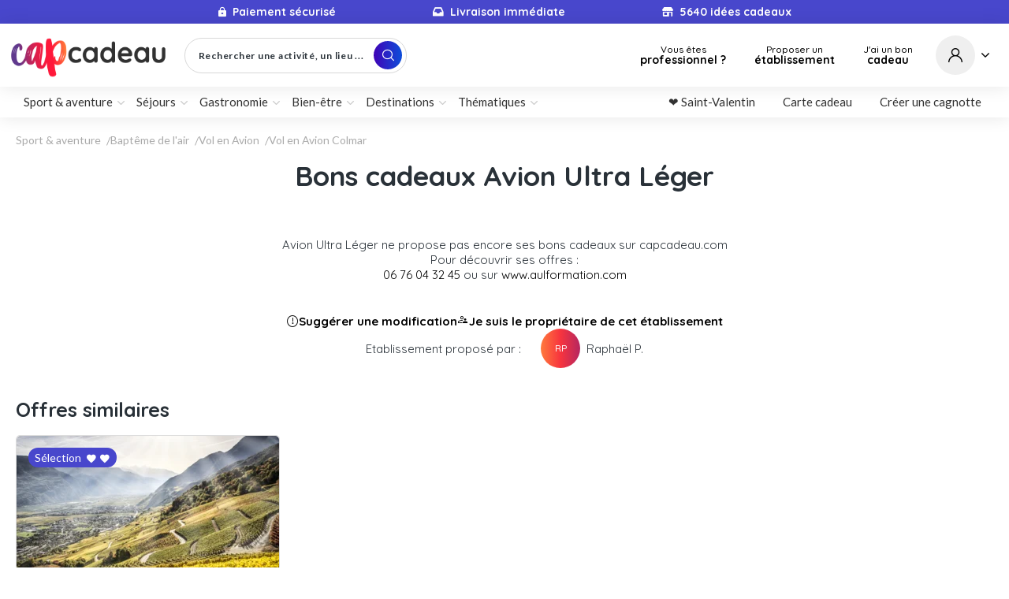

--- FILE ---
content_type: text/html; charset=UTF-8
request_url: https://www.capcadeau.com/etablissement/avion-ultra-leger
body_size: 14149
content:
<!DOCTYPE html>
<html lang="fr" >
<head>
    <meta charset="utf-8">
    <meta name="viewport" content="width=device-width, initial-scale=1.0">
    <meta http-equiv="X-UA-Compatible" content="IE=edge">
    <meta name="theme-color" content="#4847CC"/>

    <title>Bons cadeaux Avion Ultra Léger | Cap cadeau</title>
    <meta name="description" content="Aimez-vous le fait d’entreprendre des activités qui impliqueraient un zeste de folie et le plein d’adrénaline ? Embarquez dans une aventure trépidante...">
            <meta name="robots" content="index, follow">
    
    <link rel="canonical" href="https://www.capcadeau.com/etablissement/avion-ultra-leger" />

    <link rel="apple-touch-icon" sizes="57x57" href="https://www.capcadeau.com/build/assets/images/favicon/apple-icon-57x57.fadbc57c.png">
    <link rel="apple-touch-icon" sizes="60x60" href="https://www.capcadeau.com/build/assets/images/favicon/apple-icon-60x60.a0f3dfd5.png">
    <link rel="apple-touch-icon" sizes="72x72" href="https://www.capcadeau.com/build/assets/images/favicon/apple-icon-72x72.10b84fbe.png">
    <link rel="apple-touch-icon" sizes="76x76" href="https://www.capcadeau.com/build/assets/images/favicon/apple-icon-76x76.12d5d756.png">
    <link rel="apple-touch-icon" sizes="114x114" href="https://www.capcadeau.com/build/assets/images/favicon/apple-icon-114x114.23c76204.png">
    <link rel="apple-touch-icon" sizes="120x120" href="https://www.capcadeau.com/build/assets/images/favicon/apple-icon-120x120.06256c84.png">
    <link rel="apple-touch-icon" sizes="144x144" href="https://www.capcadeau.com/build/assets/images/favicon/apple-icon-144x144.b8e4d7cf.png">
    <link rel="apple-touch-icon" sizes="152x152" href="https://www.capcadeau.com/build/assets/images/favicon/apple-icon-152x152.7b8b98fc.png">
    <link rel="apple-touch-icon" sizes="180x180" href="https://www.capcadeau.com/build/assets/images/favicon/apple-icon-180x180.5c571edb.png">
    <link rel="icon" type="image/png" sizes="192x192"  href="https://www.capcadeau.com/build/assets/images/favicon/android-icon-192x192.4e614a96.png">
    <link rel="icon" type="image/png" sizes="32x32" href="https://www.capcadeau.com/build/assets/images/favicon/favicon-32x32.38f76000.png">
    <link rel="icon" type="image/png" sizes="96x96" href="https://www.capcadeau.com/build/assets/images/favicon/favicon-96x96.6094709e.png">
    <link rel="icon" type="image/png" sizes="16x16" href="https://www.capcadeau.com/build/assets/images/favicon/favicon-16x16.be99f9ac.png">
    <meta name="msapplication-TileColor" content="#ffffff">
    <meta name="msapplication-TileImage" content="https://www.capcadeau.com/build/assets/images/favicon/ms-icon-144x144.b8e4d7cf.png">
    <meta name="theme-color" content="#ffffff">
        <meta property="og:title" content="Bons cadeaux Avion Ultra Léger | Cap cadeau">
    <meta property="og:site_name" content="Cap cadeau">
        <meta property="og:description" content="Aimez-vous le fait d’entreprendre des activités qui impliqueraient un zeste de folie et le plein d’adrénaline ? Embarquez dans une aventure trépidante...">
    <meta property="og:image" content="">
    <meta name="twitter:card" content="summary">
    <meta name="twitter:title" content="Bons cadeaux Avion Ultra Léger | Cap cadeau">
    <meta name="twitter:description" content="Aimez-vous le fait d’entreprendre des activités qui impliqueraient un zeste de folie et le plein d’adrénaline ? Embarquez dans une aventure trépidante...">
    <meta name="twitter:image" content="">
            
    <link rel="stylesheet" href="https://www.capcadeau.com/build/2094.658f887f.css"><link rel="stylesheet" href="https://www.capcadeau.com/build/1978.865c7774.css"><link rel="stylesheet" href="https://www.capcadeau.com/build/5981.2335cbf1.css"><link rel="stylesheet" href="https://www.capcadeau.com/build/b2c.14f4e903.css">
    <link rel="stylesheet" href="https://www.capcadeau.com/build/review.afa2b674.css">
    <link rel="stylesheet" href="/css" />
    <script>
        dataLayer = [];
    </script>

                <script>
                dataLayer.push({
                    'marketPlace': 'yes',
                });
            </script>
            
    <script>
        dataLayer.push({
            'contentGroup': 'établissement libre',
        });
    </script>

                        <!-- Google Tag Manager -->
            <script>(function(w,d,s,l,i){w[l]=w[l]||[];w[l].push({'gtm.start':
                        new Date().getTime(),event:'gtm.js'});var f=d.getElementsByTagName(s)[0],
                    j=d.createElement(s),dl=l!='dataLayer'?'&l='+l:'';j.async=true;j.src=
                    'https://www.googletagmanager.com/gtm.js?id='+i+dl;f.parentNode.insertBefore(j,f);
                })(window,document,'script','dataLayer','GTM-N6535FL');</script>
            <!-- End Google Tag Manager -->
                            <script type="text/javascript" src="https://www.capcadeau.com/p70627uni.js"></script>
    </head>
<body class="place-homepage suggested-place-page">
            <header class="marketplace">
                            
                                                         
     <div class="header-top shadow">
        <div class="wrapper-full desktop">
            <div class="header-item"><span class="icon icon-lock"></span> Paiement sécurisé</div>
            <div class="header-item"><span class="icon icon-delivery"></span> Livraison immédiate</div>
                            <div class="header-item"><span class="icon icon-shop-o"></span><span>5640</span>&nbsp;idées cadeaux</div>
                    </div>
        <div class="pure-ticker mobile">
            <div class="header-item visible"><span class="icon icon-lock"></span> Paiement sécurisé</div>
            <div class="header-item"><span class="icon icon-delivery"></span> Livraison immédiate</div>
                            <div class="header-item"><span class="icon icon-shop-o"></span><span>5640</span>&nbsp;idées cadeaux</div>
                    </div>
    </div>
                
                <div class="header-main">
                    <div class="logo">
                        <a href="/">
                                                            <img src="https://www.capcadeau.com/build/assets/images/logo-cap-cadeau-b2c.0fc96d87.png" alt="Cap cadeau" />
                                                    </a>
                    </div>

                    <div class="search-trigger-container visible" id="search-trigger">
                        <div class="search-trigger-wrapper ">
                            <div class="search-trigger-input">
                                <span>Rechercher une activité, un lieu ...</span>

                                <button class="search-trigger-button button button-search">
                                    <i class="icon-search icon"></i>
                                </button>
                            </div>
                        </div>
                    </div>

                    <div class="header-search-wrapper" id="header-search">
                        <form method="get" action="/recherche" id="header-search-form">
    <div class="search-element main open">
        <div class="search-element-wrapper main-search">
            <div class="label">Recherche</div>
            <div class="search-form ui-front">
                <input type="text" class="main-search-input label-result" placeholder="Parapente, massage, localité, établissement...">
            </div>
        </div>
    </div>

    <button type="submit" class="button button-search"><i class="icon icon-search"></i></button>

    <input type="hidden" id="search_pageTown" name="pageTown" />
    <input type="hidden" id="search_department" name="department" />
    <input type="hidden" id="search_region" name="region" />
    <input type="hidden" id="search_category" name="category" />
    <input type="hidden" id="search_keywords" name="keywords" />
    <input type="hidden" id="search_mode" name="mode" value="marketplace" />

    
</form>

                        <a href="#" class="close-header-search-bar"><i class="icon icon-cross"></i></a>
                    </div>

                    <div class="call-to-action">
                        <div class="open-popup-advantage button button-transparent button-rounded" data-open-modal="business-types-modal">
                            <span class="text">Vous êtes</span>
                            <strong>professionnel ?</strong>
                        </div>
                    </div>

                    <div class="call-to-action">
                        <a data-o="aHR0cHM6Ly93d3cuY2FwY2FkZWF1LmNvbS9tb24tY29tcHRlL3Byb3Bvc2VyLWV0YWJsaXNzZW1lbnQ=" class="header-purpose-place call-to-action button button-transparent button-rounded">
                            <span class="text">Proposer un</span>
                            <strong>établissement</strong>
                        </a>
                    </div>

                    <div class="call-to-action">
    <a data-o="aHR0cHM6Ly93d3cuY2FwY2FkZWF1LmNvbS9hdmlvbi11bHRyYS1sZWdlci91dGlsaXNlcg==" class="button button-transparent button-rounded">
        <span class="text">J&#039;ai un bon</span>
        <strong>cadeau</strong>
    </a>
</div>
                    <a href="#" class="open-search-header-mobile"><i class="icon-search"></i></a>

                    <div class="user">
                <a class="user-link button button-transparent button-rounded open-popup" data-o="aHR0cHM6Ly93d3cuY2FwY2FkZWF1LmNvbS9hdmlvbi11bHRyYS1sZWdlci9jb25uZXhpb24=">
            <span class="user-circle">
                <i class="icon icon-user"></i>
            </span>

            <i class="open-user-options icon icon-angle-down"></i>
        </a>
        <div class="popup-menu shadow  ">
    <div class="content">
                    <div class="name unlogged">
                <a data-o="aHR0cHM6Ly93d3cuY2FwY2FkZWF1LmNvbS9hdmlvbi11bHRyYS1sZWdlci9jb25uZXhpb24=" class="button ">Connexion</a>
                <a data-o="aHR0cHM6Ly93d3cuY2FwY2FkZWF1LmNvbS9hdmlvbi11bHRyYS1sZWdlci9pbnNjcmlwdGlvbg==">Inscription</a>
            </div>
                        

            </div>
</div></div>
                    <div class="nav-button">
                        <div class="button-burger">
                            <a class="burger btn-mobile-menu">
                                <svg viewBox="0 0 800 600">
                                    <path d="M300,220 C300,220 520,220 540,220 C740,220 640,540 520,420 C440,340 300,200 300,200" id="top"></path>
                                    <path d="M400,320 L540,320" id="middle"></path>
                                    <path d="M300,210 C300,210 520,210 540,210 C740,210 640,530 520,410 C440,330 300,190 300,190" id="bottom" transform="translate(480, 320) scale(1, -1) translate(-480, -318) "></path>
                                </svg>
                            </a>
                        </div>
                    </div>
                </div>

                                <nav class="menu marketplace-mega-menu shadow">
                    <div class="site-content-lg">
                        <div class="menu-content">
                            <ul><li class="menu-item menu-main-category has-mega-menu" data-category-id="5"><a data-o="L3Nwb3J0LWF2ZW50dXJl" class="link menu">Sport &amp; aventure</a><div class="sub-menu"><div class="wrapper"><div class="first-level-categories left-part"><div class="title">Catégories</div><div class="content badge-list"></div><div class="links"><a data-o="L3Nwb3J0LWF2ZW50dXJl" class="link-see-all">Voir tout<i class="icon-arrow"></i></a><a data-o="L3Nwb3J0LWF2ZW50dXJlP3NlbGVjdGlvbj0x" class="button-outline button-grey button-small link-see-selection"><i class="icon icon-favorite"></i> Sélection coup de cœur
                            </a></div></div><div class="last-level-categories right-part"><div class="title">Les meilleurs cadeaux Sport &amp; Aventure</div><div class="content"></div></div></div></div></li><li class="menu-item menu-main-category has-mega-menu" data-category-id="2"><a data-o="L3Nlam91cnM=" class="link menu">Séjours</a><div class="sub-menu"><div class="wrapper"><div class="first-level-categories left-part"><div class="title">Catégories</div><div class="content badge-list"></div><div class="links"><a data-o="L3Nlam91cnM=" class="link-see-all">Voir tout<i class="icon-arrow"></i></a><a data-o="L3Nlam91cnM/c2VsZWN0aW9uPTE=" class="button-outline button-grey button-small link-see-selection"><i class="icon icon-favorite"></i> Sélection coup de cœur
                            </a></div></div><div class="last-level-categories right-part"><div class="title">Les meilleurs cadeaux Séjours</div><div class="content"></div></div></div></div></li><li class="menu-item menu-main-category has-mega-menu" data-category-id="4"><a data-o="L2dhc3Ryb25vbWll" class="link menu">Gastronomie</a><div class="sub-menu"><div class="wrapper"><div class="first-level-categories left-part"><div class="title">Catégories</div><div class="content badge-list"></div><div class="links"><a data-o="L2dhc3Ryb25vbWll" class="link-see-all">Voir tout<i class="icon-arrow"></i></a><a data-o="L2dhc3Ryb25vbWllP3NlbGVjdGlvbj0x" class="button-outline button-grey button-small link-see-selection"><i class="icon icon-favorite"></i> Sélection coup de cœur
                            </a></div></div><div class="last-level-categories right-part"><div class="title">Les meilleurs cadeaux Gastronomie</div><div class="content"></div></div></div></div></li><li class="menu-item menu-main-category has-mega-menu" data-category-id="3"><a data-o="L2JpZW4tZXRyZQ==" class="link menu">Bien-être</a><div class="sub-menu"><div class="wrapper"><div class="first-level-categories left-part"><div class="title">Catégories</div><div class="content badge-list"></div><div class="links"><a data-o="L2JpZW4tZXRyZQ==" class="link-see-all">Voir tout<i class="icon-arrow"></i></a><a data-o="L2JpZW4tZXRyZT9zZWxlY3Rpb249MQ==" class="button-outline button-grey button-small link-see-selection"><i class="icon icon-favorite"></i> Sélection coup de cœur
                            </a></div></div><div class="last-level-categories right-part"><div class="title">Les meilleurs cadeaux Bien-Être</div><div class="content"></div></div></div></div></li><li class="menu-item has-mega-menu"><a href="#" class="link no-action-link">Destinations</a><div class="sub-menu"><div class="wrapper"><div class="left-part top-categories"><div class="title">Régions</div><div id="top-regions" class="content badge-list"><a class="badge hover-effect" data-o="L2F1dmVyZ25lLXJob25lLWFscGVz">Auvergne-Rhône-Alpes</a><a class="badge hover-effect" data-o="L2JyZXRhZ25l">Bretagne</a><a class="badge hover-effect" data-o="L29jY2l0YW5pZQ==">Occitanie</a><a class="badge hover-effect" data-o="L2lsZS1kZS1mcmFuY2U=">Île-de-France</a><a class="badge hover-effect" data-o="L25vdXZlbGxlLWFxdWl0YWluZQ==">Nouvelle-Aquitaine</a><a class="badge hover-effect" data-o="L3Byb3ZlbmNlLWFscGVzLWNvdGUtZC1henVy">Provence-Alpes-Côte d&#039;Azur</a><a class="badge hover-effect" data-o="L3BheXMtZGUtbGEtbG9pcmU=">Pays de la Loire</a><a class="badge hover-effect" data-o="L2xhLXJldW5pb24=">La Réunion</a><a class="badge hover-effect" data-o="L2NvcnNl">Corse</a><a class="badge hover-effect" data-o="L25vcm1hbmRpZQ==">Normandie</a><a class="badge hover-effect" data-o="L2hhdXRzLWRlLWZyYW5jZQ==">Hauts-de-France</a><a class="badge hover-effect" data-o="L2dyYW5kLWVzdA==">Grand Est</a><a class="badge hover-effect" data-o="L2JvdXJnb2duZS1mcmFuY2hlLWNvbXRl">Bourgogne-Franche-Comté</a><a class="badge hover-effect" data-o="L2Rpc3RyaXRvLWRlLWJyYWdh">Distrito de Braga</a><a class="badge hover-effect" data-o="L2NlbnRyZS12YWwtZGUtbG9pcmU=">Centre-Val de Loire</a><a class="badge hover-effect" data-o="L2d1YWRlbG91cGU=">Guadeloupe</a><a class="badge hover-effect" data-o="L2Rpc3RyaXRvLWRvLXBvcnRv">Distrito do Porto</a></div></div><div class="right-part categories"><div class="locality-search-wrapper"><form name="locality_search" method="post" action="/recherche-localite"><input type="hidden" id="locality_search_pageTown" name="locality_search[pageTown]" class="locality-page-town-input" /><input type="hidden" id="locality_search_department" name="locality_search[department]" class="locality-department-input" /><input type="hidden" id="locality_search_region" name="locality_search[region]" class="locality-region-input" /></form><div class="label"><span class="icon icon-map-marker"></span> À proximité de</div><div class="label-search label-result">Toute la France</div><div class="locality-search"><div class="label"><span class="icon icon-map-marker"></span> À proximité de</div><div class="label-search-locality label-result">Toute la France</div><div class="locality-search-form"><input type="text" class="locality-search-input" placeholder="Rechercher une ville, un département, une région"><div class="locality-empty-message"></div></div></div></div><div class="title">Top villes <a href="#" class="geolocation">Me géolocaliser</a></div><div id="top-towns" class="content"></div></div></div></div></li><li class="menu-item has-mega-menu"><a href="#" class="link no-action-link">Thématiques</a><div class="sub-menu"><div class="wrapper"><div class="left-part who-year-long"><div class="title">Pour qui ?</div><div id="who" class="items badge-list"><a data-o="aHR0cHM6Ly93d3cuY2FwY2FkZWF1LmNvbS9pZGVlcy1jYWRlYXV4LWNvdXBsZQ==" class="badge hover-effect">Couple</a><a data-o="aHR0cHM6Ly93d3cuY2FwY2FkZWF1LmNvbS9pZGVlcy1jYWRlYXV4LWZlbW1l" class="badge hover-effect">Femme</a><a data-o="aHR0cHM6Ly93d3cuY2FwY2FkZWF1LmNvbS9pZGVlLWNhZGVhdS1ob21tZQ==" class="badge hover-effect">Homme</a><a data-o="aHR0cHM6Ly93d3cuY2FwY2FkZWF1LmNvbS9pZGVlcy1jYWRlYXV4LWNvbGxlZ3VlLWRlLXRyYXZhaWw=" class="badge hover-effect">Collègue</a><a data-o="aHR0cHM6Ly93d3cuY2FwY2FkZWF1LmNvbS9pZGVlcy1jYWRlYXV4LWZhbWlsbGU=" class="badge hover-effect">Famille</a><a data-o="aHR0cHM6Ly93d3cuY2FwY2FkZWF1LmNvbS9pZGVlcy1jYWRlYXV4LXByb2Zlc3NldXI=" class="badge hover-effect">Professeur(e)</a></div><div class="title">Pour les grandes occasions</div><div id="year" class="items badge-list"><a data-o="aHR0cHM6Ly93d3cuY2FwY2FkZWF1LmNvbS9pZGVlcy1jYWRlYXV4LW5vZWw=" class="badge hover-effect">🎄 Noël</a><a data-o="aHR0cHM6Ly93d3cuY2FwY2FkZWF1LmNvbS9pZGVlcy1jYWRlYXV4LXNhaW50LXZhbGVudGlu" class="badge hover-effect">❤️ Saint-Valentin</a><a data-o="aHR0cHM6Ly93d3cuY2FwY2FkZWF1LmNvbS9pZGVlLWNhZGVhdS1mZXRlLWRlcy1tZXJlcw==" class="badge hover-effect">🌷 Fête des mères</a><a data-o="aHR0cHM6Ly93d3cuY2FwY2FkZWF1LmNvbS9pZGVlLWNhZGVhdS1mZXRlLWRlcy1wZXJlcw==" class="badge hover-effect">👨🏻 Fête des pères</a><a data-o="aHR0cHM6Ly93d3cuY2FwY2FkZWF1LmNvbS9pZGVlLWNhZGVhdS1mZXRlLWRlcy1ncmFuZHMtbWVyZXM=" class="badge hover-effect">Fête des grands-mères</a><a data-o="aHR0cHM6Ly93d3cuY2FwY2FkZWF1LmNvbS9pZGVlcy1jYWRlYXV4LWZldGUtZGVzLWdyYW5kcy1wZXJlcw==" class="badge hover-effect">Fête des grands-pères</a></div></div><div class="right-part top-ideas"><div class="title">Des idées cadeaux pour toutes les occasions</div><div id="top-ideas" class="content"><div class="picture"><div class="img" style="background-image: url('https://www.capcadeau.com/media/cache/sub_menu/idee-cadeau-anniversaire.jpeg')"></div><a data-o="aHR0cHM6Ly93d3cuY2FwY2FkZWF1LmNvbS9pZGVlcy1jYWRlYXV4LWFubml2ZXJzYWlyZQ==" class="category-link"></a><div class="text">Anniversaire</div><div class="overlay"></div></div><div class="picture"><div class="img" style="background-image: url('https://www.capcadeau.com/media/cache/sub_menu/cadeau-mariage.jpeg')"></div><a data-o="aHR0cHM6Ly93d3cuY2FwY2FkZWF1LmNvbS9pZGVlcy1jYWRlYXV4LW1hcmlhZ2U=" class="category-link"></a><div class="text">Mariage</div><div class="overlay"></div></div><div class="picture"><div class="img" style="background-image: url('https://www.capcadeau.com/media/cache/sub_menu/depart-retraite-cadeau.jpeg')"></div><a data-o="aHR0cHM6Ly93d3cuY2FwY2FkZWF1LmNvbS9pZGVlcy1jYWRlYXV4LWRlcGFydC1hLWxhLXJldHJhaXRl" class="category-link"></a><div class="text">Départ à la retraite</div><div class="overlay"></div></div><div class="picture"><div class="img" style="background-image: url('https://www.capcadeau.com/media/cache/sub_menu/cadeau-canniversaire-de-mariage.jpeg')"></div><a data-o="aHR0cHM6Ly93d3cuY2FwY2FkZWF1LmNvbS9pZGVlcy1jYWRlYXV4LWFubml2ZXJzYWlyZS1kZS1tYXJpYWdl" class="category-link"></a><div class="text">Anniversaire de Mariage</div><div class="overlay"></div></div><div class="picture"><div class="img" style="background-image: url('https://www.capcadeau.com/media/cache/sub_menu/declaration-amour-cadeau.jpeg')"></div><a data-o="aHR0cHM6Ly93d3cuY2FwY2FkZWF1LmNvbS9kZWNsYXJhdGlvbi1kYW1vdXI=" class="category-link"></a><div class="text">Déclaration d&#039;amour</div><div class="overlay"></div></div><div class="picture mpc-card"><div class="img"></div><a data-o="aHR0cHM6Ly93d3cuY2FwY2FkZWF1LmNvbS9jaGVxdWUtY2FkZWF1LW11bHRpLWV0YWJsaXNzZW1lbnRz" class="category-link"></a><div class="text">
            Offrir un<br/>
            chèque cadeau<br/>
            multi-établissements
        </div></div></div></div></div></div></li></ul>                            <ul><li class="menu-item"><a data-o="L2lkZWVzLWNhZGVhdXgtc2FpbnQtdmFsZW50aW4=" class="link">❤️ Saint-Valentin</a></li><li class="menu-item"><a data-o="aHR0cHM6Ly93d3cuY2FwY2FkZWF1LmNvbS9jaGVxdWUtY2FkZWF1LW11bHRpLWV0YWJsaXNzZW1lbnRz" class="link">Carte cadeau</a></li><li class="menu-item"><a data-o="aHR0cHM6Ly93d3cuY2FwY2FkZWF1LmNvbS9jaGVxdWUtY2FkZWF1LW11bHRpLWV0YWJsaXNzZW1lbnRzP3BvdENoZWNrZWQ9MQ==" class="link">Créer une cagnotte</a></li></ul>                        </div>
                    </div>
                </nav>

                                <div class="mobile-menu">
                    <div class="fade">
                        <div class="logo">
                            <a href="https://www.capcadeau.com/">
                                <img src="https://www.capcadeau.com/build/assets/images/logo-cap-cadeau-b2c.0fc96d87.png" alt="Cap cadeau" />
                            </a>
                        </div>
                        <div class="close-link">
                            <a href="#" class="close"></a>
                        </div>
                        <div class="user"></div>
                                        <div class="menu-item menu-main-category category has-mega-menu" data-category-id="5">
                    <a data-o="L3Nwb3J0LWF2ZW50dXJl" class="link menu">Sport &amp; aventure</a>

                        <div class="sub-menu-mobile">
                            <div class="wrapper">
                    <div class="first-level-categories left-part">
                        <div class="title">Catégories</div>
                        <div class="content badge-list"></div>
                        <div class="links">
                            <a data-o="L3Nwb3J0LWF2ZW50dXJl" class="link-see-all">Voir tout<i class="icon-arrow"></i></a>
                            <a data-o="L3Nwb3J0LWF2ZW50dXJlP3NlbGVjdGlvbj0x" class="button-outline button-grey button-small link-see-selection">
                                <i class="icon icon-favorite"></i> Sélection coup de cœur
                            </a>
                        </div>
                    </div>
                    <div class="last-level-categories right-part">
                        <div class="title">Les meilleurs cadeaux Sport &amp; Aventure</div>
                        <div class="content"></div>
                    </div>
                </div>
            </div>
            </div>
                    <div class="menu-item menu-main-category category has-mega-menu" data-category-id="2">
                    <a data-o="L3Nlam91cnM=" class="link menu">Séjours</a>

                        <div class="sub-menu-mobile">
                            <div class="wrapper">
                    <div class="first-level-categories left-part">
                        <div class="title">Catégories</div>
                        <div class="content badge-list"></div>
                        <div class="links">
                            <a data-o="L3Nlam91cnM=" class="link-see-all">Voir tout<i class="icon-arrow"></i></a>
                            <a data-o="L3Nlam91cnM/c2VsZWN0aW9uPTE=" class="button-outline button-grey button-small link-see-selection">
                                <i class="icon icon-favorite"></i> Sélection coup de cœur
                            </a>
                        </div>
                    </div>
                    <div class="last-level-categories right-part">
                        <div class="title">Les meilleurs cadeaux Séjours</div>
                        <div class="content"></div>
                    </div>
                </div>
            </div>
            </div>
                    <div class="menu-item menu-main-category category has-mega-menu" data-category-id="4">
                    <a data-o="L2dhc3Ryb25vbWll" class="link menu">Gastronomie</a>

                        <div class="sub-menu-mobile">
                            <div class="wrapper">
                    <div class="first-level-categories left-part">
                        <div class="title">Catégories</div>
                        <div class="content badge-list"></div>
                        <div class="links">
                            <a data-o="L2dhc3Ryb25vbWll" class="link-see-all">Voir tout<i class="icon-arrow"></i></a>
                            <a data-o="L2dhc3Ryb25vbWllP3NlbGVjdGlvbj0x" class="button-outline button-grey button-small link-see-selection">
                                <i class="icon icon-favorite"></i> Sélection coup de cœur
                            </a>
                        </div>
                    </div>
                    <div class="last-level-categories right-part">
                        <div class="title">Les meilleurs cadeaux Gastronomie</div>
                        <div class="content"></div>
                    </div>
                </div>
            </div>
            </div>
                    <div class="menu-item menu-main-category category has-mega-menu" data-category-id="3">
                    <a data-o="L2JpZW4tZXRyZQ==" class="link menu">Bien-être</a>

                        <div class="sub-menu-mobile">
                            <div class="wrapper">
                    <div class="first-level-categories left-part">
                        <div class="title">Catégories</div>
                        <div class="content badge-list"></div>
                        <div class="links">
                            <a data-o="L2JpZW4tZXRyZQ==" class="link-see-all">Voir tout<i class="icon-arrow"></i></a>
                            <a data-o="L2JpZW4tZXRyZT9zZWxlY3Rpb249MQ==" class="button-outline button-grey button-small link-see-selection">
                                <i class="icon icon-favorite"></i> Sélection coup de cœur
                            </a>
                        </div>
                    </div>
                    <div class="last-level-categories right-part">
                        <div class="title">Les meilleurs cadeaux Bien-Être</div>
                        <div class="content"></div>
                    </div>
                </div>
            </div>
            </div>
    
                        <div class="localisations menu-item">
                            <a href="#" class="menu no-action-link">Destinations</a>
                            <div class="sub-menu-mobile">
                                <div class="left-part">
                                    <div class="title">Régions</div>
                                    <div id="mobile-top-regions" class="content badge-list">
                                            <a class="badge hover-effect" data-o="L2F1dmVyZ25lLXJob25lLWFscGVz">Auvergne-Rhône-Alpes</a>
    <a class="badge hover-effect" data-o="L2JyZXRhZ25l">Bretagne</a>
    <a class="badge hover-effect" data-o="L29jY2l0YW5pZQ==">Occitanie</a>
    <a class="badge hover-effect" data-o="L2lsZS1kZS1mcmFuY2U=">Île-de-France</a>
    <a class="badge hover-effect" data-o="L25vdXZlbGxlLWFxdWl0YWluZQ==">Nouvelle-Aquitaine</a>
    <a class="badge hover-effect" data-o="L3Byb3ZlbmNlLWFscGVzLWNvdGUtZC1henVy">Provence-Alpes-Côte d&#039;Azur</a>
    <a class="badge hover-effect" data-o="L3BheXMtZGUtbGEtbG9pcmU=">Pays de la Loire</a>
    <a class="badge hover-effect" data-o="L2xhLXJldW5pb24=">La Réunion</a>
    <a class="badge hover-effect" data-o="L2NvcnNl">Corse</a>
    <a class="badge hover-effect" data-o="L25vcm1hbmRpZQ==">Normandie</a>
    <a class="badge hover-effect" data-o="L2hhdXRzLWRlLWZyYW5jZQ==">Hauts-de-France</a>
    <a class="badge hover-effect" data-o="L2dyYW5kLWVzdA==">Grand Est</a>
    <a class="badge hover-effect" data-o="L2JvdXJnb2duZS1mcmFuY2hlLWNvbXRl">Bourgogne-Franche-Comté</a>
    <a class="badge hover-effect" data-o="L2Rpc3RyaXRvLWRlLWJyYWdh">Distrito de Braga</a>
    <a class="badge hover-effect" data-o="L2NlbnRyZS12YWwtZGUtbG9pcmU=">Centre-Val de Loire</a>
    <a class="badge hover-effect" data-o="L2d1YWRlbG91cGU=">Guadeloupe</a>
    <a class="badge hover-effect" data-o="L2Rpc3RyaXRvLWRvLXBvcnRv">Distrito do Porto</a>
                                    </div>
                                </div>
                                <div class="right-part top-town">
                                    <div class="title">Top villes <a href="#" class="geolocation">Me géolocaliser</a></div>
                                    <div id="mobile-top-towns" class="content"></div>
                                </div>
                            </div>
                        </div>
                        <div class="ideas menu-item">
                            <a href="#" class="menu no-action-link">Thématiques</a>
                            <div class="sub-menu-mobile">
                                <div class="left-part who-year-long">
                                    <div class="title">Pour qui ?</div>
                                    <div id="mobile-who" class="items">
                                            <a data-o="aHR0cHM6Ly93d3cuY2FwY2FkZWF1LmNvbS9pZGVlcy1jYWRlYXV4LWNvdXBsZQ==" class="badge hover-effect">Couple</a>
    <a data-o="aHR0cHM6Ly93d3cuY2FwY2FkZWF1LmNvbS9pZGVlcy1jYWRlYXV4LWZlbW1l" class="badge hover-effect">Femme</a>
    <a data-o="aHR0cHM6Ly93d3cuY2FwY2FkZWF1LmNvbS9pZGVlLWNhZGVhdS1ob21tZQ==" class="badge hover-effect">Homme</a>
    <a data-o="aHR0cHM6Ly93d3cuY2FwY2FkZWF1LmNvbS9pZGVlcy1jYWRlYXV4LWNvbGxlZ3VlLWRlLXRyYXZhaWw=" class="badge hover-effect">Collègue</a>
    <a data-o="aHR0cHM6Ly93d3cuY2FwY2FkZWF1LmNvbS9pZGVlcy1jYWRlYXV4LWZhbWlsbGU=" class="badge hover-effect">Famille</a>
    <a data-o="aHR0cHM6Ly93d3cuY2FwY2FkZWF1LmNvbS9pZGVlcy1jYWRlYXV4LXByb2Zlc3NldXI=" class="badge hover-effect">Professeur(e)</a>
                                    </div>
                                    <div class="title">Idées cadeaux toute l’année</div>
                                    <div id="mobile-year" class="items">
                                            <a data-o="aHR0cHM6Ly93d3cuY2FwY2FkZWF1LmNvbS9pZGVlcy1jYWRlYXV4LW5vZWw=" class="badge hover-effect">🎄 Noël</a>
    <a data-o="aHR0cHM6Ly93d3cuY2FwY2FkZWF1LmNvbS9pZGVlcy1jYWRlYXV4LXNhaW50LXZhbGVudGlu" class="badge hover-effect">❤️ Saint-Valentin</a>
    <a data-o="aHR0cHM6Ly93d3cuY2FwY2FkZWF1LmNvbS9pZGVlLWNhZGVhdS1mZXRlLWRlcy1tZXJlcw==" class="badge hover-effect">🌷 Fête des mères</a>
    <a data-o="aHR0cHM6Ly93d3cuY2FwY2FkZWF1LmNvbS9pZGVlLWNhZGVhdS1mZXRlLWRlcy1wZXJlcw==" class="badge hover-effect">👨🏻 Fête des pères</a>
    <a data-o="aHR0cHM6Ly93d3cuY2FwY2FkZWF1LmNvbS9pZGVlLWNhZGVhdS1mZXRlLWRlcy1ncmFuZHMtbWVyZXM=" class="badge hover-effect">Fête des grands-mères</a>
    <a data-o="aHR0cHM6Ly93d3cuY2FwY2FkZWF1LmNvbS9pZGVlcy1jYWRlYXV4LWZldGUtZGVzLWdyYW5kcy1wZXJlcw==" class="badge hover-effect">Fête des grands-pères</a>
                                    </div>
                                </div>
                                <div class="right-part top-ideas">
                                    <div class="title">Idées cadeaux à toutes les occasions</div>
                                    <div id="mobile-top-ideas" class="content">
                                            <div class="picture">
        <div class="img" style="background-image: url('https://www.capcadeau.com/media/cache/sub_menu/idee-cadeau-anniversaire.jpeg')"></div>
        <a data-o="aHR0cHM6Ly93d3cuY2FwY2FkZWF1LmNvbS9pZGVlcy1jYWRlYXV4LWFubml2ZXJzYWlyZQ==" class="category-link"></a>
        <div class="text">Anniversaire</div>
        <div class="overlay"></div>
    </div>
    <div class="picture">
        <div class="img" style="background-image: url('https://www.capcadeau.com/media/cache/sub_menu/cadeau-mariage.jpeg')"></div>
        <a data-o="aHR0cHM6Ly93d3cuY2FwY2FkZWF1LmNvbS9pZGVlcy1jYWRlYXV4LW1hcmlhZ2U=" class="category-link"></a>
        <div class="text">Mariage</div>
        <div class="overlay"></div>
    </div>
    <div class="picture">
        <div class="img" style="background-image: url('https://www.capcadeau.com/media/cache/sub_menu/depart-retraite-cadeau.jpeg')"></div>
        <a data-o="aHR0cHM6Ly93d3cuY2FwY2FkZWF1LmNvbS9pZGVlcy1jYWRlYXV4LWRlcGFydC1hLWxhLXJldHJhaXRl" class="category-link"></a>
        <div class="text">Départ à la retraite</div>
        <div class="overlay"></div>
    </div>
    <div class="picture">
        <div class="img" style="background-image: url('https://www.capcadeau.com/media/cache/sub_menu/cadeau-canniversaire-de-mariage.jpeg')"></div>
        <a data-o="aHR0cHM6Ly93d3cuY2FwY2FkZWF1LmNvbS9pZGVlcy1jYWRlYXV4LWFubml2ZXJzYWlyZS1kZS1tYXJpYWdl" class="category-link"></a>
        <div class="text">Anniversaire de Mariage</div>
        <div class="overlay"></div>
    </div>
    <div class="picture">
        <div class="img" style="background-image: url('https://www.capcadeau.com/media/cache/sub_menu/declaration-amour-cadeau.jpeg')"></div>
        <a data-o="aHR0cHM6Ly93d3cuY2FwY2FkZWF1LmNvbS9kZWNsYXJhdGlvbi1kYW1vdXI=" class="category-link"></a>
        <div class="text">Déclaration d&#039;amour</div>
        <div class="overlay"></div>
    </div>

        <div class="picture mpc-card">
        <div class="img"></div>
        <a data-o="aHR0cHM6Ly93d3cuY2FwY2FkZWF1LmNvbS9jaGVxdWUtY2FkZWF1LW11bHRpLWV0YWJsaXNzZW1lbnRz" class="category-link"></a>
        <div class="text">
            Offrir un<br/>
            chèque cadeau<br/>
            multi-établissements
        </div>
    </div>
                                    </div>
                                </div>
                            </div>
                        </div>
                                                    <div class="annonces menu-item">
                                                         <a data-o="L2lkZWVzLWNhZGVhdXgtc2FpbnQtdmFsZW50aW4=" class="link">❤️ Saint-Valentin</a>
                
                            </div>
                                                                        <div class="link-cta menu-item">
                            <a data-o="aHR0cHM6Ly93d3cuY2FwY2FkZWF1LmNvbS9jaGVxdWUtY2FkZWF1LW11bHRpLWV0YWJsaXNzZW1lbnRz" class="link">Carte cadeau</a>
                        </div>
                        <div class="link-cta menu-item">
                            <a data-o="aHR0cHM6Ly93d3cuY2FwY2FkZWF1LmNvbS9jaGVxdWUtY2FkZWF1LW11bHRpLWV0YWJsaXNzZW1lbnRzP3BvdENoZWNrZWQ9MQ==" class="link">Créer une cagnotte</a>
                        </div>

                        <div class="end-part">

                            <div class="call-to-action">
    <a data-o="aHR0cHM6Ly93d3cuY2FwY2FkZWF1LmNvbS9hdmlvbi11bHRyYS1sZWdlci91dGlsaXNlcg==" class="button button-transparent button-rounded">
        <span class="text">J&#039;ai un bon</span>
        <strong>cadeau</strong>
    </a>
</div>
                            <div class="call-to-action">
                                <a data-o="L21vbi1jb21wdGUvcHJvcG9zZXItZXRhYmxpc3NlbWVudA==" class="header-purpose-place button button-transparent button-small button-rounded">
                                    <span class="text">Proposer un</span>
                                    <strong>établissement</strong>
                                </a>
                            </div>

                            <div class="call-to-action">
                                <div class="button button-transparent button-rounded open-popup-advantage" data-open-modal="business-types-modal">
                                    <span class="text">Vous êtes</span>
                                    <strong>professionnel ?</strong>
                                </div>
                            </div>
                        </div>
                    </div>
                </div>
                    </header>
    
    <main>
                                        
            <section id="voucher-list" class="vouchers-place">
                
                            
                
                                    
                                                        
                                                        
                                                
            <div class="site-content-lg">
                <div class="breadcrumb">
            <a href="https://www.capcadeau.com/sport-aventure">Sport &amp; aventure</a>
            <a href="https://www.capcadeau.com/bapteme-air">Baptême de l&#039;air</a>
            <a href="https://www.capcadeau.com/vol-en-avion-pilotage">Vol en Avion</a>
            <a href="https://www.capcadeau.com/colmar-68/vol-en-avion-pilotage">Vol en Avion Colmar</a>
    </div>
            </div>
        
                <div class="banner no-picture">
                <div class="banner-content">
                    <h1>Bons cadeaux Avion Ultra Léger</h1>
                </div>
            </div>
        
    <div class="site-content-lg">
        
                                    
                <div class="no-offer">
                    <div>Avion Ultra Léger ne propose pas encore ses bons cadeaux sur capcadeau.com</div>
                    <div>Pour découvrir ses offres :</div>
                                            <div><a href="tel:06 76 04 32 45">06 76 04 32 45</a> ou sur <a class="url" target="_blank" href="https://www.aulformation.com?utm_source=capcadeau.com&amp;utm_medium=backlink&amp;utm_campaign=https%3A%2F%2Fwww.capcadeau.com%2Fetablissement%2Favion-ultra-leger">www.aulformation.com</a></div>
                                    </div>
            
                            <div class="suggested-place-details">
                    <div class="row">
                        
                        <a class="typeform-share report-error"
                           href="https://webforms.pipedrive.com/f/6H02htkmX49OipYOc8Rqa6n2xj4CiKXqCuKtwip82KL4ghh7bQG7B3W7W2WMR06qAz" data-mode="popup"
                           data-size="100" target="_blank"><i class="icon icon-exclamation-o"></i> Suggérer une modification</a>

                                                    <a href="https://webforms.pipedrive.com/f/cBb1xAsPnWeU7cUBI9cSSOc7nmsEwhp27biZbNnKWxar8S64tz1Ycql9yP4d8REsnx" class="claim-place" target="_blank"><i class="icon icon-user-group"></i> Je suis le propriétaire de cet établissement</a>
                                            </div>

                    <div class="row">
                                                    <div class="status not-claimed">
                                <div>Etablissement proposé par :</div>
                                <div class="user-card">
                                        <span class="button button-account">RP</span>
                                    <span class="name">Raphaël P.</span>
                                </div>
                            </div>
                                            </div>
                </div>
                    
        
        
                                    <div class="similar-places">
                    <h2>Offres similaires</h2>

                    <div class="similar-places-wrapper">
                                                    

                
<div class="place-offers-info-card">
    <div class="picture">
        <picture>
    <source data-srcset="https://www.capcadeau.com/media/cache/place_offers_info_card_webp/place/685/7696-01-vignoble.webp 333w, https://www.capcadeau.com/media/cache/place_offers_info_card_retina_webp/place/685/7696-01-vignoble.webp 666w" type="image/webp"/>
    <img class="lazyload  cover-picture " alt="Wingly"  data-sizes="auto" width="333" height="208" data-srcset="https://www.capcadeau.com/media/cache/place_offers_info_card/place/685/7696-01-vignoble.png 333w, https://www.capcadeau.com/media/cache/place_offers_info_card_retina/place/685/7696-01-vignoble.png 666w"/>
</picture>


                    <picture>
    <source data-srcset="https://www.capcadeau.com/media/cache/place_offers_info_card_icon_webp/place/685/7994-logo0244-1.webp " type="image/webp"/>
    <img class="lazyload  place-icon " alt="Logo Wingly" data-srcset="https://www.capcadeau.com/media/cache/place_offers_info_card_icon/place/685/7994-logo0244-1.jpg "/>
</picture>

        
                    <div class="badges">
                                                    
                                    <div class="selection-overlay">
    Sélection <i class="icon icon-favorite"></i><i class="icon icon-favorite"></i></div>
                            </div>
        
        
        
                    </div>
    <div class="details">
        <div class="name-and-price">
            <a href="https://www.capcadeau.com/vol-en-avion-pilotage/balade-aerienne-du-vignoble-champenois?referer=search">
                <div class="category-name">
                    <div class="category-badge">Vol en Avion</div> avec
                </div>
                <div class="place-name">Wingly</div>
            </a>

                            <div class="price">
                    <div class="starts-from-label">Dès</div>
                    <div class="min-price">182 €</div>
                </div>
                    </div>
        <div class="information">
            <div>
                <div class="departments">
                    <i class="icon icon-map-marker-o"></i>
                    <span>
                                                Marne + 1 autres départements                    </span>
                </div>

                                    <div class="reviews global-rating">
                        <div class="global-stars-rating stars-rating">
    <span class="average-rating">4.8</span>
    <i class="star-rating active icon icon-star"></i><i class="star-rating active icon icon-star"></i><i class="star-rating active icon icon-star"></i><i class="star-rating active icon icon-star"></i><i class="star-rating active icon icon-half-star"></i>            <span class="count-reviews">
            5 avis        </span>
    </div>                    </div>
                            </div>
                            <div class="count-offers"><span class="counter">1</span> offre</div>
                    </div>
    </div>
</div>                                            </div>
                </div>
                    
            </div>

            
        <div class="review-form-container">
            <div class="site-content-lg">
                
<div class="reviews review-form" id="laisser-avis">
    <div class="header">
        <div>
            <h2>Vous connaissez Avion Ultra Léger ?</h2>
            <div class="sub-title">Partagez votre expérience avec les visiteurs qui s&#039;intéressent à cet établissement.</div>
        </div>

        <div class="leave-as">
                            <a data-o="L2F2aW9uLXVsdHJhLWxlZ2VyL2Nvbm5leGlvbj90b3dhcmQ9L2V0YWJsaXNzZW1lbnQvYXZpb24tdWx0cmEtbGVnZXI=" class="button-outline button-black button-small">Se connecter</a>
                <a data-o="L2F2aW9uLXVsdHJhLWxlZ2VyL2luc2NyaXB0aW9uP3Rvd2FyZD0vZXRhYmxpc3NlbWVudC9hdmlvbi11bHRyYS1sZWdlcg==" class="link">Créer un compte</a>
                    </div>
    </div>

    <form name="review" method="post" action="/avis/form?siteType=marketplace" id="add-review-form">

    <ul class="errors"></ul>

            <div class="row">
            <div class="form-group bordered">
                <label class="control-label required" for="review_visitor_firstName">Prénom</label>
                <input type="text" id="review_visitor_firstName" name="review[visitor][firstName]" required="required" class="form-control" />
                
            </div>
            <div class="form-group bordered">
                <label class="control-label required" for="review_visitor_lastName">Nom</label>
                <input type="text" id="review_visitor_lastName" name="review[visitor][lastName]" required="required" class="form-control" />
                
            </div>
            <div class="form-group bordered">
                <label class="control-label required" for="review_visitor_email">Email</label>
                <input type="email" id="review_visitor_email" name="review[visitor][email]" required="required" class="form-control" />
                
            </div>
        </div>
    
    <div class="row">
        <div class="form-group bordered text">
            <label class="control-label required" for="review_text">Mon avis</label>
            <textarea id="review_text" name="review[text]" required="required" class="form-control"></textarea>
            
        </div>

        <div class="stars-rating form-group no-border">
            <label class="control-label required" for="review_rating">Note</label>
                        <div>
                <span class="star-rating selectable tooltip" data-star-pos="1" title="Très mauvais"><i class="icon icon-star"></i></span><span class="star-rating selectable tooltip" data-star-pos="2" title="Mauvais"><i class="icon icon-star"></i></span><span class="star-rating selectable tooltip" data-star-pos="3" title="Correct"><i class="icon icon-star"></i></span><span class="star-rating selectable tooltip" data-star-pos="4" title="Bon"><i class="icon icon-star"></i></span><span class="star-rating selectable tooltip" data-star-pos="5" title="Très bon"><i class="icon icon-star"></i></span>            </div>
            
            <input type="hidden" id="review_rating" name="review[rating]" required="required" />
            <span class="rating-description"></span>
        </div>
    </div>

    <div class="row">
        <div class="form-group media-type-choices">
            <label class="control-label">Votre avis en image/vidéo</label>
            <div id="review_mediaType">    <div class="pure-check-wrapper">
        <input id="review_mediaType_placeholder" type="radio" id="review_mediaType_placeholder" name="review[mediaType]" value="" />
        <span class="pure-check radio"></span>
        <label for="review_mediaType_placeholder">Aucun</label>
    </div>
    <div class="pure-check-wrapper">
        <input id="review_mediaType_0" type="radio" id="review_mediaType_0" name="review[mediaType]" value="picture" checked="checked" />
        <span class="pure-check radio"></span>
        <label for="review_mediaType_0">Importer une image</label>
    </div>
    <div class="pure-check-wrapper">
        <input id="review_mediaType_1" type="radio" id="review_mediaType_1" name="review[mediaType]" value="youtube" />
        <span class="pure-check radio"></span>
        <label for="review_mediaType_1">YouTube</label>
    </div>
    <div class="pure-check-wrapper">
        <input id="review_mediaType_2" type="radio" id="review_mediaType_2" name="review[mediaType]" value="tiktok" />
        <span class="pure-check radio"></span>
        <label for="review_mediaType_2">Tiktok</label>
    </div>
    <div class="pure-check-wrapper">
        <input id="review_mediaType_3" type="radio" id="review_mediaType_3" name="review[mediaType]" value="instagram" />
        <span class="pure-check radio"></span>
        <label for="review_mediaType_3">Instagram</label>
    </div>
    <div class="pure-check-wrapper">
        <input id="review_mediaType_4" type="radio" id="review_mediaType_4" name="review[mediaType]" value="facebook" />
        <span class="pure-check radio"></span>
        <label for="review_mediaType_4">Facebook</label>
    </div>
    <div class="pure-check-wrapper">
        <input id="review_mediaType_5" type="radio" id="review_mediaType_5" name="review[mediaType]" value="other" />
        <span class="pure-check radio"></span>
        <label for="review_mediaType_5">Autre réseau social</label>
    </div>
</div>
            
        </div>
    </div>

    <div class="row media-type picture-media-type visible">
        <div class="form-group bordered">
            
    
    <div id="review_picture" class="picture-field inline-dropzone-uploader" data-mapping="picture" data-parameter="null" data-allowed-files=".jpg, .jpeg, .png, .gif">
        <div class="dropzone">
            <div class="dz-message"></div>
            <div class="preview ">
                <label class="control-label" for="review_picture">Photo</label>
                <div class="preview-wrapper">
                    <img src="">

                                            <div class="collection-actions ">
                            <a href="#" class="delete-button"><i class="fa fa-trash-o" aria-hidden="true"></i></a>
                        </div>
                                    </div>
            </div>
            <div class="dz-placeholder visible">
                <div class="placeholder-content">
                    <label class="control-label" for="review_picture">Photo</label>
                    <div class="text">
                        <i class="icon icon-add-photo"></i>
                        <div>Ajouter</div>
                    </div>
                </div>

            </div>
            <div class="dz-loader">
                <i class="fa fa-circle-o-notch fa-spin"></i>
                <span class="progress"></span>
            </div>
        </div>

        <input type="hidden" id="review_picture" name="review[picture]" />
    </div>
            
        </div>
    </div>

    <div class="row media-type social-media-type">
        <div class="form-group bordered">
            <label class="control-label" for="review_socialMediaUrl">Lien de partage</label>
            <input type="text" id="review_socialMediaUrl" name="review[socialMediaUrl]" class="form-control" />
            
        </div>
        <div class="media-type-help">
            <div data-social-media-type="youtube">
                Cliquez sur le bouton &quot;Partager&quot; sur la page de la vidéo YouTube, puis copiez le lien et collez le dans le champ ci contre.
            </div>
            <div data-social-media-type="tiktok">
                Cliquez sur le bouton &quot;Partager&quot; en bas à droite de la vidéo TikTok, puis sur &quot;Copier le lien&quot; et collez le dans le champ ci contre.
            </div>
            <div data-social-media-type="instagram">
                Cliquez sur le bouton &quot;Options&quot; en haut à droite de la publication, puis sur &quot;Lien&quot; et collez le dans le champ ci contre.
            </div>
            <div data-social-media-type="facebook">
                Cliquez sur le bouton &quot;Partager&quot; en bas à droite de la publication, puis sur &quot;Plus d&#039;options&quot;, ensuite &quot;Copier&quot; et collez le dans le champ ci contre.
            </div>
        </div>
    </div>

    <div class="consent form-group">
            <div class="pure-check-wrapper">
        <input id="review_consent" type="checkbox" id="review_consent" name="review[consent]" required="required" class="rounded" value="1" />
        <span class="pure-check"></span>
        <label for="review_consent">Je suis en mesure de laisser cet avis et je certifie n&#039;avoir reçu aucune incitation ni aucun paiement pour évaluer cette entreprise.
Je confirme que cet avis porte sur ma propre expérience vécue.
</label>
    </div>

    </div>

    <button type="submit" id="review_submit" name="review[submit]" class="button btn">Envoyer mon avis</button>

    <div class="form-group"> <input type="hidden" id="review_place" name="review[place]" required="required" value="3061" />  </div> <input type="hidden" id="review__token" name="review[_token]" value="dacaae45c2912e3bf6ed1846cd885c.HbreJqDf2b4YSTIDiGeM1cD9QM4DuG5PBbbOth3cta8.eOiURPPttoxOP146vVPthKrMLIQyjwsHauyh8nyb-PtWg4d56ru7ySgQBg" />
    </form>
</div>

            </div>
        </div>
    
    <div class="site-content-lg">
                    <div class="place-description">
                <h2>Avion Ultra Léger</h2>

                                    <div class="description">
                        <p>
                                                            Aimez-vous le fait d’entreprendre des activités qui impliqueraient un zeste de folie et le plein d’adrénaline ? Embarquez dans une aventure trépidante avec l’équipe professionnelle d’Avion Ultra Léger pour planer dans les cieux. Dans une ambiance de liberté, en baptême de l’air classique, vous serez amené à survoler et contempler les magnifiques paysages de l’Alsace. Pour plus de sensations fortes, une escapade découverte à bord d’un appareil de voltige vous fera passer un moment inoubliable. Et enfin, des vols d’initiation et stages sont disponibles dans l’établissement pour que vous puissiez plus tard assurer une bonne prise en main de l’aéronef.
                                                    </p>
                    </div>
                            </div>
        

                                                                <div class="place-pictures">
                    <div class="content columns picture-list-columns">
    <div class="grid-sizer"></div>
                        <div data-lightbox-gallery="{&quot;src&quot;:&quot;https:\/\/www.capcadeau.com\/media\/cache\/resolve\/product_offer_picture_gallery_lightbox\/9516-alexis1-1-.jpg&quot;,&quot;type&quot;:&quot;image&quot;}" class="item">
                <picture>
    <source data-srcset="https://www.capcadeau.com/media/cache/product_offer_picture_gallery_mobile_webp/9516-alexis1-1-.webp 380w, https://www.capcadeau.com/media/cache/product_offer_picture_gallery_webp/9516-alexis1-1-.webp 460w" type="image/webp"/>
    <img class="lazyload " alt="image-1"  data-sizes="auto" data-srcset="https://www.capcadeau.com/media/cache/product_offer_picture_gallery_mobile/9516-alexis1-1-.jpg 380w, https://www.capcadeau.com/media/cache/product_offer_picture_gallery/9516-alexis1-1-.jpg 460w"/>
</picture>

            </div>
            
    
    </div>                </div>
                    
                    
                    
                            <div id="place-map" class="maps map-wrapper address-and-map-container ">
    <div class="picture">
                    <picture>
    <source data-srcset="https://www.capcadeau.com/media/cache/resolve/product_offer_picture_address_mobile_webp/4299-aerodrome-colmar-houssen-le-01-12-12-gilbert-paques-instructeur-et-son-eleve-simon-risacher-pour-son-1-er-vol-en-solo-photo-herve-kielwasser-1417757017.jpg 250w, https://www.capcadeau.com/media/cache/product_offer_picture_address_webp/4299-aerodrome-colmar-houssen-le-01-12-12-gilbert-paques-instructeur-et-son-eleve-simon-risacher-pour-son-1-er-vol-en-solo-photo-herve-kielwasser-1417757017.webp 900w" type="image/webp"/>
    <img class="lazyload " alt=" "  data-sizes="auto" data-srcset="https://www.capcadeau.com/media/cache/product_offer_picture_address_mobile/4299-aerodrome-colmar-houssen-le-01-12-12-gilbert-paques-instructeur-et-son-eleve-simon-risacher-pour-son-1-er-vol-en-solo-photo-herve-kielwasser-1417757017.jpg 250w, https://www.capcadeau.com/media/cache/product_offer_picture_address/4299-aerodrome-colmar-houssen-le-01-12-12-gilbert-paques-instructeur-et-son-eleve-simon-risacher-pour-son-1-er-vol-en-solo-photo-herve-kielwasser-1417757017.jpg 900w"/>
</picture>

        
        <div class="seller">
                        <div class="informations-seller">
                                <div class="name">Avion Ultra Léger</div>
            </div>
        </div>

                                <div class="address-wrapper">
                <div class="name">Avion Ultra Léger</div>
                <div class="address">Aérodrome de Colmar 47 route de Strasbourg <br />68000 Colmar</div>
                            </div>
        
            </div>

            <div class="map  with-poster" id="google-map"
     data-key="AIzaSyAPlBqkITAq9FTgaTxN6-wMf3gCW7eTtp8"
     >
                                                                <div class="marker" data-lat="48.1100895" data-lng="7.362339899999999"></div>
                                                            <div class="poster">
            <button class="button show-map">
                Voir la carte
            </button>
        </div>
    </div>    </div>
                                    
        
                    <div class="process-steps">
                <h2>Comment ça marche ?</h2>
<div class="process-steps-container">
    <div class="step">
        <i class="icon icon-customization"></i>
        <div class="label">Je choisis</div>
        <div class="text">et personnalise mon bon cadeau directement en ligne</div>
    </div>
    <div class="step-arrow"><i class="icon icon-long-arrow"></i></div>
    <div class="step">
        <i class="icon icon-sending"></i>
        <div class="label">Je reçois</div>
        <div class="text">le bon cadeau immédiatement par mail ou par voie postale</div>
    </div>
    <div class="step-arrow"><i class="icon icon-long-arrow"></i></div>
    <div class="step">
        <i class="icon icon-reservation"></i>
        <div class="label">Le bénéficiaire réserve</div>
        <div class="text">directement auprès de l&#039;établissement au créneau de son choix</div>
    </div>
</div>            </div>
            </div>
</section>

                    
<div class="footer-items">
    <div class="site-content">
        <div class="footer-item first "><img src="https://www.capcadeau.com/media/cache/b2c_footer_picto/cap-cadeau-picto-intermediaire.png" alt=" "><div class="title">Pas d’intermédiaire</div><div class="text">
                            Vous gérez la réservation de votre bon cadeau directement avec le prestataire
                        </div></div><div class="footer-item  "><img src="https://www.capcadeau.com/media/cache/b2c_footer_picto/cap-cadeau-picto-qualite.png" alt=" "><div class="title">Une offre de qualité</div><div class="text">
                            Une grande diversité de bons cadeaux uniques et qualitatifs.
                        </div></div><div class="footer-item  last"><img src="https://www.capcadeau.com/media/cache/b2c_footer_picto/cap-cadeau-picto-clic.png" alt=" "><div class="title">Achetez et recevez en un clic</div><div class="text">
                            Envoi du bon cadeau immédiatement par mail
                        </div></div>    </div>
</div>                        <div class="newsletter">
    <div class="site-content-lg">
        <div class="wrapper">
            <div class="left">
                                    <div class="title">Ne ratez plus une seule occasion de faire plaisir !</div>
                    <div class="text">Inscrivez-vous et recevez les meilleurs idées cadeaux pour toutes les occasions et les bons cadeaux du moment.</div>
                            </div>
            <div class="right">
                <form name="newsletter" method="post" action="/newsletter-subscribe" class="ajax-form" autocomplete="off">
                <div class="form-wrapper">
                    <input type="email" id="newsletter_email" name="newsletter[email]" required="required" placeholder="Email" class="required input form-control" />
                    <button type="submit" id="newsletter_register" name="newsletter[register]" class="button btn">S&#039;inscrire</button>
                </div>
                <div class="ajax-message"></div>
                
                </form>
            </div>
        </div>
    </div>
</div>
            <div class="pro-section">
    <div class="site-content">
        <div class="wrapper">
                                                <div class="item">
                        <div class="title">Vous êtes professionnel ?<br />
Intégrer vos offres sur capcadeau.com</div>
                        <div class="link">
                            <a data-o="aHR0cHM6Ly93d3cudWJpbGl6LmNvbQ==" class="link-blue" target="_blank">Découvrez comment développer votre business <i class="icon-arrow"></i></a>
                        </div>
                    </div>
                                    <div class="item">
                        <div class="title">Vous êtes déjà un professionnel partenaire ?</div>
                        <div class="link">
                            <a data-o="aHR0cHM6Ly9hcHAudWJpbGl6LmNvbQ==" class="link-blue" target="_blank">Accédez à votre compte <i class="icon-arrow"></i></a>
                        </div>
                    </div>
                                    </div>
    </div>
</div>        
        <div id="dialog"></div>
    </main>

    <footer>
                    <div class="reinsurance">
    <div class="site-content">
        <div class="stripe">
            <img src="https://www.capcadeau.com/build/assets/images/stripe.d32ca045.png" alt="paiement sécurisé avec Stripe" />
        </div>
        <div class="card">
            <img src="https://www.capcadeau.com/build/assets/images/apple-pay.b8ecbe23.png" alt="Apple Pay">
            <img src="https://www.capcadeau.com/build/assets/images/google-pay.6fa33e54.png" alt="Google Pay">
            <img src="https://www.capcadeau.com/build/assets/images/cb.84ca7de1.png" alt="CB">
            <img src="https://www.capcadeau.com/build/assets/images/mastercard.cad54983.png" alt="Mastercard">
            <img src="https://www.capcadeau.com/build/assets/images/visa.43148af5.png" alt="Visa">
            <img src="https://www.capcadeau.com/build/assets/images/amex.e69e3d1e.png" alt="American Express">
        </div>
    </div>
</div>            
<div class="footer-cols">
    <div class="site-content">
        <div class="left">
            <div class="logo">
                <a href="https://www.capcadeau.com/">
                    <img src="https://www.capcadeau.com/build/assets/images/logo-cap-cadeau-b2c.0fc96d87.png" alt="Cap cadeau" />
                </a>
            </div>
            <ul class="social-links">
            <li class="first ">
            <a class="social" href="https://www.facebook.com/capcadeau" title="Cap cadeau sur Facebook" target="_blank" rel="nofollow">
                <i class="fa fa-facebook"></i>
            </a>
        </li>
            <li class=" ">
            <a class="social" href="https://www.instagram.com/capcadeau/" title="Cap cadeau sur Instagram" target="_blank" rel="nofollow">
                <i class="fa fa-instagram"></i>
            </a>
        </li>
            <li class=" ">
            <a class="social" href="https://www.youtube.com/channel/UC12weQX1-WNoDIqJTByFAZg" title="Chaine Youtube Cap cadeau" target="_blank" rel="nofollow">
                <i class="fa fa-youtube"></i>
            </a>
        </li>
            <li class=" ">
            <a class="social" href="https://www.pinterest.fr/CapCadeau/" title="Pinterest" target="_blank" rel="nofollow">
                <i class="fa fa-pinterest"></i>
            </a>
        </li>
            <li class=" last">
            <a class="social" href="https://www.tiktok.com/@capcadeau" title="TikTok" target="_blank" rel="nofollow">
                <i class="fa fa-tiktok"></i>
            </a>
        </li>
    </ul>        </div>
        <div class="right">
                            <div class="col1">
                    <div class="phone">
                        <i class="fa fa-phone"></i> 04 85 80 03 47
                    </div>
                    <div class="schedule">
                        Du lundi au vendredi de 9h00 à 12h et de 13h30 à 17h30
                    </div>
                </div>
                <div class="col2">
                    <p class="title">
                        Cap cadeau vous propose
                    </p>
                    <ul><li><a href="/sejours">
                Séjours
            </a></li><li><a href="/bien-etre">
                Bien-être
            </a></li><li><a href="/gastronomie">
                Gastronomie
            </a></li><li><a href="/sport-aventure">
                Sport &amp; aventure
            </a></li><li><a href="/art-culture">
                Art &amp; Culture
            </a></li></ul>
                </div>
                <div class="col3">
                    <p class="title">
                        Vous êtes professionnel ?
                    </p>
                    <ul>
                                                        <ul class="b2c_pro_footer-menu">
            
                <li class="first">        <a href="/vendez-vos-bons-cadeaux-en-ligne">Vendez vos bons cadeaux en ligne</a>        
    </li>

    
                <li>        <a href="https://app.ubiliz.com" target="_blank">Accédez à votre Espace Pro</a>        
    </li>

    
                <li>        <a href="https://www.ubiliz.com/domaine/restaurateurs" target="_blank">Solution e-commerce de bons cadeaux pour les restaurants</a>        
    </li>

    
                <li>        <a href="https://www.ubiliz.com/domaine/hotels-hebergeurs" target="_blank">Solution e-commerce de bons cadeaux pour les hôtels</a>        
    </li>

    
                <li>        <a href="https://www.ubiliz.com/domaine/bien-etre" target="_blank">Solution e-commerce de bons cadeaux pour les professionnels du du bien-être</a>        
    </li>

    
                <li>        <a href="https://www.ubiliz.com/domaine/loisirs" target="_blank">Solution e-commerce de bons cadeaux pour les professionnels du loisir</a>        
    </li>

    
                <li>        <a href="https://www.ubiliz.com/domaine/offices-touristiques" target="_blank">Marketplace de bons cadeaux pour les offices touristiques</a>        
    </li>

    
                <li>        <a href="https://www.ubiliz.com/domaine/entreprises" target="_blank">Offrez des cadeaux dans votre entreprise</a>        
    </li>

    
                <li class="last">        <a href="https://www.ubiliz.com/domaine/ce-cse" target="_blank">Remises cadeaux CE et CSE</a>        
    </li>


    </ul>

                    </ul>
                </div>
                <div class="col4">
                    <p class="title">
                        Besoin d&#039;aide ?
                    </p>
                    <ul>
                                                        <ul class="b2c_footer-menu">
            
                <li class="first">        <a href="/contact" rel="nofollow">Contact</a>        
    </li>

    
                <li>        <a href="/comment-ca-marche">Comment ça marche ?</a>        
    </li>

    
                <li>        <a href="/blog">Actualités</a>        
    </li>

    
                <li>        <a href="/promotions">Nos promotions</a>        
    </li>

    
                <li class="last">        <a href="https://pro.capcadeau.com" target="_self">Cadeaux d&#039;entreprises</a>        
    </li>


    </ul>

                    </ul>
                </div>
                    </div>
    </div>
</div>
<div class="footer-bottom">
            <ul>
                            <li class="first ">
                    <a href="/condition-generale-de-vente" rel="nofollow">Conditions générales de vente</a>
                </li>
                            <li class=" ">
                    <a href="/politique-de-confidentialite" rel="nofollow">Politique de confidentialité et cookies</a>
                </li>
                            <li class=" last">
                    <a href="/mentions-legales" rel="nofollow">Mentions légales</a>
                </li>
                    </ul>
        <p>
        Créé avec passion par <a href="https://www.pure-illusion.com" target="_blank">Pure Illusion</a>
    </p>
</div>            </footer>

                <div class="modal  business-types-modal "
     id="business-types-modal"
    >
    <div class="modal-dialog">
        <button class="close-modal">
                            <i class="icon-cross"></i>
                    </button>
        <div class="modal-content">
                        <div class="header">Vous êtes :</div>

            <div class="business-types-buttons">
                                    <button class="button company-open-modal" data-open-modal="company-modal" data-context="marketplace">Une entreprise</button>
                    <button class="button association-open-modal" data-open-modal="association-modal" data-context="marketplace">Une association</button>
                                                    <button class="button ce-open-modal" data-open-modal="ce-modal" data-context="marketplace">Un CE / CSE</button>
                            </div>
                </div>
    </div>
</div>    <div class="modal  advantage-modal "
     id="company-modal"
    >
    <div class="modal-dialog">
        <button class="close-modal">
                            <i class="icon-cross"></i>
                    </button>
        <div class="modal-content">
                        <div class="left">
                <img src="https://www.capcadeau.com/build/assets/images/company_modal_picture.327e087d.jpg" alt="Avantages entreprises">
            </div>
            <div class="right">
                <div class="header">
                    <div class="modal-title">Avantages entreprises</div>
                </div>
                <div class="right-content">
                    <div class="sub-title">Offrez un cadeau personnalisé à l’image de votre entreprise</div>
                    <ul class="list-advantages">
                        <li>
                            <i class="icon-square-check"></i>
                            Remerciez vos clients
                        </li>
                        <li>
                            <i class="icon-square-check"></i>
                            Fidélisez vos salariés
                        </li>
                    </ul>
                    <div class="voucher-configurations-list">
                    </div>
                    <div class="multi-place-check-link">
                    </div>
                </div>
            </div>
                </div>
    </div>
</div>    <div class="modal  advantage-modal "
     id="association-modal"
    >
    <div class="modal-dialog">
        <button class="close-modal">
                            <i class="icon-cross"></i>
                    </button>
        <div class="modal-content">
                        <div class="left">
                <img src="https://www.capcadeau.com/build/assets/images/association_modal_picture.d9761d4c.jpg" alt="Avantages associations">
            </div>
            <div class="right">
                <div class="header">
                    <div class="modal-title">Avantages associations</div>
                </div>
                <div class="right-content">
                    <div class="sub-title">Offrez un cadeau personnalisé à l’image de votre association</div>
                    <ul class="list-advantages">
                        <li>
                            <i class="icon-square-check"></i>
                            Fidélisez vos bénévoles
                        </li>
                        <li>
                            <i class="icon-square-check"></i>
                            Remerciez vos adhérents
                        </li>
                    </ul>
                    <div class="voucher-configurations-list">
                    </div>
                    <div class="multi-place-check-link">
                    </div>
                </div>
            </div>
                </div>
    </div>
</div>    <div class="modal  advantage-modal "
     id="ce-modal"
    >
    <div class="modal-dialog">
        <button class="close-modal">
                            <i class="icon-cross"></i>
                    </button>
        <div class="modal-content">
                        <div class="left">
                <img src="https://www.capcadeau.com/build/assets/images/ce_modal_picture.765d04c3.jpg" alt="Avantages CE / CSE">
            </div>
            <div class="right">
                <div class="header">
                    <div class="modal-title">Avantages CE / CSE</div>
                </div>
                <div class="right-content">
                    <div class="sub-title">Offrez un catalogue d’idées cadeaux à vos salariés</div>
                    <ul class="list-advantages">
                        <li>
                            <i class="icon-square-check"></i>
                            Jusqu’à 20% de réduction
                        </li>
                        <li>
                            <i class="icon-square-check"></i>
                            <span class="nb-vc"></span> offre(s)
                        </li>
                    </ul>
                    <a data-o="aHR0cHM6Ly93d3cuY2FwY2FkZWF1LmNvbS9hdmlvbi11bHRyYS1sZWdlci9pbnNjcmlwdGlvbj9kZWZhdWx0T3JnYW5pemF0aW9uVHlwZT1jZQ==" class="button ce-link-register">Créer mon accès</a>
                </div>
            </div>
                </div>
    </div>
</div>
    
        
    <script src="https://www.capcadeau.com/bundles/fosjsrouting/js/router.js"></script>
    <script src="/js/routing?callback=fos.Router.setData"></script>
    <script>
        // Rewrite fos js routing method to inject locale
        // change name of initial method
        const locale = 'fr';

        if (locale !== 'fr') {
            Routing.generateImpl = Routing.generate;
            // override generate fonction by adding a default _locale from request locale
            Routing.generate = function (url, params) {
                let paramsExt = {};
                if (params) {
                    paramsExt = params;
                }
                if (!paramsExt._locale){
                    paramsExt._locale = 'fr';
                }
                return Routing.generateImpl(url, paramsExt);
            }
        }
    </script>
    <script src="https://www.capcadeau.com/build/runtime.ff41a604.js"></script><script src="https://www.capcadeau.com/build/9755.e45c6d7e.js"></script><script src="https://www.capcadeau.com/build/7482.844098a4.js"></script><script src="https://www.capcadeau.com/build/686.af8ef9d8.js"></script><script src="https://www.capcadeau.com/build/1978.649573df.js"></script><script src="https://www.capcadeau.com/build/1011.59893a9f.js"></script><script src="https://www.capcadeau.com/build/9154.6a372048.js"></script><script src="https://www.capcadeau.com/build/1510.d38b4380.js"></script><script src="https://www.capcadeau.com/build/5232.61cd95b0.js"></script><script src="https://www.capcadeau.com/build/3734.e412dcdc.js"></script><script src="https://www.capcadeau.com/build/8591.3186d670.js"></script><script src="https://www.capcadeau.com/build/201.3b13ec87.js"></script><script src="https://www.capcadeau.com/build/b2c.1262bf03.js"></script>

    
            <script type="application/ld+json">
            {
                "@context": "https://schema.org/",
                "@type": "WebSite",
                "name": "Cap cadeau",
                "url": "https://www.capcadeau.com"
            }
        </script>
    
    <script src="https://www.capcadeau.com/build/2025.985e835c.js"></script><script src="https://www.capcadeau.com/build/review.755363ce.js"></script>
</body>
</html>

--- FILE ---
content_type: text/html; charset=UTF-8
request_url: https://www.capcadeau.com/top-ville?lat=0&lon=0
body_size: 220
content:
    <div class="picture">
        <div class="img" style="background-image: url('https://www.capcadeau.com/media/cache/sub_menu/1450-annecy-la-vieille-ville-et-le-thiou-format-785x530.jpg')"></div>
        <a data-o="L2FubmVjeS03NA==" class="category-link"></a>
        <div class="text">Annecy</div>
        <div class="overlay"></div>
    </div>
    <div class="picture">
        <div class="img" style="background-image: url('https://www.capcadeau.com/media/cache/sub_menu/5552-lyon-1.jpg')"></div>
        <a data-o="L2x5b24tNjk=" class="category-link"></a>
        <div class="text">Lyon</div>
        <div class="overlay"></div>
    </div>
    <div class="picture">
        <div class="img" style="background-image: url('https://www.capcadeau.com/media/cache/sub_menu/7795-idee-cadeau-paris.jpg')"></div>
        <a data-o="L3BhcmlzLTc1" class="category-link"></a>
        <div class="text">Paris</div>
        <div class="overlay"></div>
    </div>
    <div class="picture">
        <div class="img" style="background-image: url('https://www.capcadeau.com/media/cache/sub_menu/1666-idee-cadeau-ville-chambery.jpg')"></div>
        <a data-o="L2NoYW1iZXJ5LTcz" class="category-link"></a>
        <div class="text">Chambéry</div>
        <div class="overlay"></div>
    </div>
    <div class="picture">
        <div class="img" style="background-image: url('https://www.capcadeau.com/media/cache/sub_menu/5127-saint-jean-de-luz-09.jpg')"></div>
        <a data-o="L3N0LWplYW4tZGUtbHV6LTY0" class="category-link"></a>
        <div class="text">Saint-Jean-De-Luz</div>
        <div class="overlay"></div>
    </div>
    <div class="picture">
        <div class="img" style="background-image: url('https://www.capcadeau.com/media/cache/sub_menu/2758-idees-cadeaux-strasbourg.jpg')"></div>
        <a data-o="L3N0cmFzYm91cmctNjc=" class="category-link"></a>
        <div class="text">Strasbourg</div>
        <div class="overlay"></div>
    </div>


--- FILE ---
content_type: text/javascript; charset=utf-8
request_url: https://www.capcadeau.com/build/b2c.1262bf03.js
body_size: 8725
content:
"use strict";(self.webpackChunk=self.webpackChunk||[]).push([[5560,8997],{1908:(e,t,a)=>{var n=a(9755),o=a.n(n),i=a(8831),s=a.n(i),l=a(8751),r=a.n(l),c=a(7564),d=a.n(c),u=(a(4197),a(2721),a(8740),a(1651),a(8901),a(686),a(8965),a(7090),a(9154),a(2834)),p=(a(4548),a(966),a(3292),a(4094),a(7752),a(5048),a(275),a(7481),a(8971),a(28)),f=a(9755),h=!1,m=null,v=!1,g=null;function y(e){e.target.playVideo()}function b(e){var t=e.match(/^.*((youtu.be\/)|(v\/)|(\/u\/\w\/)|(embed\/)|(shorts\/)|(watch\?))\??v?=?([^#\&\?]*).*/);return!(!t||!t[8]||11!==t[8].length)&&t[8]}function w(e){var t=e.match(/http(s)?:\/\/(www\.)?vimeo.com\/(\d+)(\/)?(#.*)?/);if(t)return t[3]}window.onYouTubeIframeAPIReady=function(){h=!0,m&&(new YT.Player(m.playerId,{height:"100%",width:"100%",videoId:m.videoId,playerVars:{rel:0,showinfo:0},events:{onReady:y}}),m.fullScreen?f("#video-popup").fadeIn():f("#"+m.playerId).fadeIn())};a(9755);function k(e,t){var a=Date.parse(e)-new Date;if(a>0){var n=Math.floor(a/864e5),o=Math.floor(a/36e5),i=Math.floor(a/6e4),s=n,l=o-24*n,r=i-60*o,c=Math.floor(a/1e3)-60*i;t.html('<p>Ces réductions ne sont pas encore accessibles, revenez dans :</p><div class="countdown"><span>'+s+"J : "+l+"H : "+r+"M : "+c+"S</span></div><p>Restez informé de nos promotions :</p>")}else t.html("<p>Cet événement est terminé</p><p>Ne ratez plus aucune de nos promotions :</p>")}a(3241),a(7075),a(8046);var C=a(1302);function T(e,t){return function(e){if(Array.isArray(e))return e}(e)||function(e,t){var a=null==e?null:"undefined"!=typeof Symbol&&e[Symbol.iterator]||e["@@iterator"];if(null==a)return;var n,o,i=[],s=!0,l=!1;try{for(a=a.call(e);!(s=(n=a.next()).done)&&(i.push(n.value),!t||i.length!==t);s=!0);}catch(e){l=!0,o=e}finally{try{s||null==a.return||a.return()}finally{if(l)throw o}}return i}(e,t)||function(e,t){if(!e)return;if("string"==typeof e)return _(e,t);var a=Object.prototype.toString.call(e).slice(8,-1);"Object"===a&&e.constructor&&(a=e.constructor.name);if("Map"===a||"Set"===a)return Array.from(e);if("Arguments"===a||/^(?:Ui|I)nt(?:8|16|32)(?:Clamped)?Array$/.test(a))return _(e,t)}(e,t)||function(){throw new TypeError("Invalid attempt to destructure non-iterable instance.\nIn order to be iterable, non-array objects must have a [Symbol.iterator]() method.")}()}function _(e,t){(null==t||t>e.length)&&(t=e.length);for(var a=0,n=new Array(t);a<t;a++)n[a]=e[a];return n}s()("masonry",r(),o()),d().makeJQueryPlugin(o());var x=o()("#google-map");function S(){var e=o()(window).width();e<950?(o()(".nav-content").removeAttr("opacity"),o()(".content-book").trigger("sticky_kit:detach"),o()(".product .configuration").trigger("sticky_kit:detach")):D();var t=0;o()(".tags .menu-tag > div").each((function(e,a){t=t+o()(a).width()+10})),(t-=o()(".tags .menu-tag").width())>0&&e<768?o()(".tags .menu-tag").attr("data-margin",Math.round(t)):o()(".tags .menu-tag").removeAttr("data-margin")}function I(){o()("header").toggleClass("fixed",o()(window).scrollTop()>0)}function D(){var e,t=o()("body");o()(".voucher-detail .content-book").stick_in_parent({offset_top:95}),o()(".place .content-book").stick_in_parent({offset_top:90}),e=t.hasClass("whitemark")?t.hasClass("has-information-bar")?110:90:144,o()(".product .configuration").stick_in_parent({offset_top:e})}function j(e){var t=e.coords.latitude,a=e.coords.longitude;o()("#top-towns").length>0&&o().ajax({method:"GET",data:"lat="+t+"&lon="+a,url:Routing.generate("top_towns"),success:function(e){o()("#top-towns").html(e),o()("#mobile-top-towns").html(e)}})}function q(){o()("#top-towns").length>0&&o().ajax({method:"GET",data:"lat=0&lon=0",url:Routing.generate("top_towns"),success:function(e){o()("#top-towns").html(e),o()("#mobile-top-towns").html(e)}})}x.length>0&&p.S(x),f("body").on("click",".video-box a.btn-video",(function(e){f(this);var t=f(this).data("video-url"),a=f(this).data("target");return t&&a&&function(e,t){var a,n;if("full-screen"===t?(n=!0,a="video-popup-player"):(n=!1,a="video-player-"+t),e.match(/vim/gi))if(v){var o={id:w(e),width:"100%",height:"100%",loop:!0,autoplay:!0};new Vimeo.Player(a,o),n?f("#video-popup").fadeIn():f("#"+a).fadeIn()}else{var i=document.createElement("script");i.onload=function(){!function(){if(v=!0,g){var e={id:g.videoId,width:"100%",height:"100%",loop:!0,autoplay:!0};new Vimeo.Player(g.playerId,e),g.fullScreen?f("#video-popup").fadeIn():f("#"+g.playerId).fadeIn()}}()},i.id="vimeo-script",i.src="https://player.vimeo.com/api/player.js",document.getElementsByTagName("head")[0].appendChild(i),g={playerId:a,fullScreen:n,videoId:w(e)}}else if(h)new YT.Player(a,{height:"100%",width:"100%",videoId:b(e),playerVars:{rel:0,showinfo:0},events:{onReady:y}}),n?f("#video-popup").fadeIn():f("#"+a).fadeIn();else{if(!document.getElementById("youtube-script")){var s=document.createElement("script");s.id="youtube-script",s.src="https://www.youtube.com/iframe_api",document.getElementsByTagName("head")[0].appendChild(s)}m={playerId:a,fullScreen:n,videoId:b(e)}}}(t,a),e.preventDefault()})),o()(window).on("resize",(function(){S()})),o()(document).on("lazybeforeunveil",(function(e){var t=o()(e.target);t.data("html-embedding-url")&&o().get(t.data("html-embedding-url"),(function(e){t.html(e.html)}))})),o()((function(){o()(document).on("mouseover","a[data-o]",(function(e){var t=o()(this).data("o");return t=atob(t),o()(this).attr("href")&&"#"!==o()(this).attr("href")||o()(this).attr("href",t),!1}));var e={width:"100%"},t=o()(".select2, .select2entity");if(t.hasClass("no-search")&&(e.minimumResultsForSearch="Infinity"),t.select2(e),o()("body").on("click","a.with-confirmation",(function(){var e=o()(this).data("confirm-message")||"Êtes-vous sûr de vouloir faire cela ?";if(!confirm(e))return!1})),o()("form.disabled-on-submit").on("submit",(function(e){o()(this).find("button[type='submit']").prop("disabled",!0)})),o()("#voucher_recipients").length>0){var a=o()("#voucher-quantity"),n=a.closest(".quantity-counter").data("min");o()("#voucher_recipients").collection({up:'<div style="display:none;"></div>',down:'<div style="display:none;"></div>',add:'<div style="display:none;"></div>',remove:'<div style="display:none;"></div>',add_at_the_end:!1,drag_drop:!1,max:n+1e3,init_with_n_elements:n,elements_selector:"> div.row",after_init:function(e){var t=o()("#voucher_recipients .row").length;a.text(parseInt(t)),a.trigger("change")}}),a.on("decrease",(function(){o()("#voucher_recipients .row").last().remove()})),a.on("increase",(function(){o()("#voucher_recipients .row").last().find(".collection-add").trigger("click")}))}o()(".quantity-counter").length>0&&(o()(".quantity-counter .less").on("click",(function(e){var t=o()(e.target),a=t.closest(".quantity-counter").find(".quantity");a.text()>t.closest(".quantity-counter").data("min")&&(a.text(parseInt(a.text())-1),a.trigger("decrease"))})),o()(".quantity-counter .more").on("click",(function(e){var t=o()(e.target).closest(".quantity-counter").find(".quantity"),a=parseInt(t.text())+1;o()(e.target).closest(".quantity-counter").data("max")?a<=o()(e.target).closest(".quantity-counter").data("max")&&(t.text(a),t.trigger("increase")):(t.text(a),t.trigger("increase"))})));var i=o()(".option");function s(e,t){o()(t).toggleClass("on"),t.hasClass("on")?e.fadeIn():e.fadeOut()}function l(){o()(window).width();o()(".btn-mobile-menu").hasClass("on")?(o()(".mobile-menu").addClass("deploy"),o()(".mobile-menu").fadeTo(500,1),o()("header .logo").addClass("fixed")):(o()(window).scrollTop()>0&&o()("header .logo").removeClass("fixed"),o()("body").css("height",""),o()("body").css("overflow",""),o()(".mobile-menu").fadeTo(500,0,(function(){o()(".mobile-menu").removeClass("deploy"),0==o()(window).scrollTop()&&o()("header .logo").removeClass("fixed")})))}i.length>0&&(i.each((function(e,t){o()(t).has(".quantifiable")&&o()(t).find(".quantity").text(o()(t).find("input").val()||o()(t).find(".quantity-counter").data("min"))})),o()(".option .quantity").on("decrease increase",(function(e){var t=o()(e.currentTarget);t.closest(".option").find("input").val(t.text())}))),o()(".pure-ticker").each((function(){o()(this).pureTicker()}));var r=o()(".open-popup");o()(document).on("click",(function(e){!r.hasClass("on")||o()(e.target).closest(".open-popup").length||o()(e.target).closest(".popup-menu").length||s(o()(".popup-menu"),r)})),r.on("click",(function(e){e.preventDefault(),s(o()(".popup-menu"),r)}));var c="is-visible";o()(document).on("click","[data-open-modal]",(function(e){var t=o()(this).data("openModal"),a=o()(this).data("context"),n=o()(this).data("target-url");e.preventDefault(),n?o().get(n,(function(e){var t=o()(e.html);o()("body").append(t),t.addClass(c)})):a?"marketplace"===a?"business-types-modal"!==t&&o().ajax({method:"GET",url:Routing.generate("ajax_check_multi_modal"),success:function(e){"ce-modal"===t&&o()(".nb-vc").text(e.count),o()(".multi-place-check-link").html(e.html),o()("#"+t).addClass(c)}}):"business-types-modal"!==t&&o().ajax({method:"GET",url:Routing.generate("ajax_voucher_configurations",{id:o()(".header-main .menu").data("place"),_locale:o()("html").attr("lang")}),success:function(e){"ce-modal"===t&&o()(".nb-vc").text(e.count),o()(".voucher-configurations-list").html(e.html),o()("#"+t).addClass(c)}}):o()("#"+t).addClass(c),o()(this).closest(".modal").is("#business-types-modal")&&o()("#business-types-modal").removeClass(c)})),o()(document).on("click",".close-modal",(function(e){o()(this).closest(".modal").removeClass(c),e.preventDefault()})),o()(document).on("click",".modal",(function(e){o()(e.target).hasClass(c)&&o()(this).removeClass(c)})),o()(".mobile-menu .menu").on("click",(function(e){o()(this).hasClass("open")?(o()(this).removeClass("open"),o()("body").css("height",""),o()("body").css("overflow","")):(o()(".mobile-menu .menu").not(this).removeClass("open"),o()(this).addClass("open"),o()("body").css("height",o()(".mobile-menu").outerHeight()),o()("body").css("overflow","hidden")),e.preventDefault()})),o()(".nav-button .btn-mobile-menu").on("click",(function(){o()(this).toggleClass("on"),o()(this).toggleClass("cross"),l()})),o()(".mobile-menu .close").on("click",(function(){o()(".btn-mobile-menu").toggleClass("on"),o()(".btn-mobile-menu").toggleClass("cross"),l(),event.preventDefault()})),o()(".menu-close").on("click",(function(e){o()(".btn-mobile-menu").toggleClass("cross"),o()(".btn-mobile-menu").toggleClass("on"),l(),e.preventDefault()}));q(),S(),o()(".tooltipster:not(.tooltipstered)").tooltipster();var d,p=o()(".grid").imagesLoaded((function(){p.masonry({itemSelector:".grid-item"})})),f=o()(".picture-list-columns").on("lazyloaded",(function(){f.masonry("layout")})).masonry({gutter:20,columnWidth:".grid-sizer",itemSelector:".item",percentPosition:!0});o()(window).width()<1009?(o()(".content-book").trigger("sticky_kit:detach"),o()(".product .configuration").trigger("sticky_kit:detach")):D(),o()(".beautiful-select").niceSelect(),o()(".pagination-content").on("click","ul.pagination a",(function(e){var t=o()(this),a=o()(this).closest(".pagination-content"),n=a.data("search");n?o().ajax({method:"GET",url:t.attr("href"),data:{search:n},success:function(e){o()(a).html(e.html),o()("html,body").animate({scrollTop:a.offset().top},200)}}):o().ajax({method:"GET",url:t.attr("href"),success:function(e){o()(a).html(e.html),o()("html,body").animate({scrollTop:a.offset().top},200)}}),e.preventDefault()})),d=function(e){var t=o()(e);if((t=t.length?t:o()("[name="+window.location.hash.slice(1)+"]")).length){var a=o()(this).data("offset")||0;return o()("html,body").animate({scrollTop:t.offset().top-a},500),!1}},o()("body").on("click","a[href*=\\#]:not([href=\\#])",(function(){location.pathname.replace(/^\//,"")===this.pathname.replace(/^\//,"")&&location.hostname===this.hostname&&d(this.hash)})),o()(window).on("scroll",I),I();var h=0;o()(window).scroll((function(){var e=o()(this).scrollTop();e<h?o()(" header.marketplace").removeClass("scroll-down"):o()("header.marketplace").addClass("scroll-down"),h=e})),o()(".grow").autoGrow(),o()("a.load-more").on("click",(function(){var e=o()(this),t=o()(e.data("target"));return o().ajax({method:"GET",url:e.attr("href"),success:function(a){var n=o()(a.html);t.append(n),a.nextPageUrl?e.attr("href",a.nextPageUrl):e.closest(".load-more-wrapper").hide()}}),!1})),o()("form.ajax-form").on("submit",(function(){var e,t,a,n=o()(this);if((0,C.Q)(n),n.find("button").attr("disabled",!0),n.find('input[type="file"]')){e=new FormData;for(var i=n.serializeArray(),s=0;s<i.length;s++)e.append(i[s].name,i[s].value);n.find('input[type="file"]').each((function(){for(var t=0;t<o()(this)[0].files.length;t++)e.append(o()(this).attr("name"),o()(this)[0].files[t])})),a=t=!1}else e=n.serialize(),t=null,a=null;return o().ajax({method:"POST",url:n.attr("action"),data:e,processData:t,contentType:a,success:function(e){e.message&&n.find(".ajax-message").removeClass("success","error").text(e.message).addClass(e.status),"success"===e.status&&(n.find(".show-on-error").hide(),n.find(".show-on-success").show(),n.find(".hide-on-success").hide(),"function"==typeof window.ga&&window.ga("send","event","form_"+(n.data("code")?n.data("code"):"other"),"submit"),"function"==typeof window.fbq&&window.fbq("track","Lead")),"error"===e.status&&((0,C.H)(n,e.errors),n.find(".show-on-success").hide(),n.find(".show-on-error").show())},error:function(){n.find("button").removeAttr("disabled"),n.find(".show-on-error").show()},complete:function(){n.find("button").removeAttr("disabled")}}),!1}));var m=null,v=null,g=null;function y(e,t,a){e.hasClass("selected")&&(t=""),o()(".menu-tag .label-result").each((function(){o()(this).hasClass("selected")&&o()(this).removeClass("selected")})),t?e.addClass("selected"):e.removeClass("selected"),o()(".place-voucher-configuration-card").show().each((function(e,n){var i=!0,s=(""+o()(n).data(a)).split(",");t&&-1===s.indexOf(t)&&(i=!1),o()(n).toggle(i)})),o()("div.tags .menu-tag").removeClass("on")}o()("div.tags .filter-toggle").on("click",(function(e){o()(this).next(".menu-tag").toggleClass("on"),e.preventDefault()})),o()("div.tags .label-result.localisation").on("click",(function(e){var t=o()(e.target);v=""+t.data("id"),y(t,v,"townIds"),e.preventDefault()})),o()("div.tags .label-result.category").on("click",(function(e){var t=o()(e.target);m=""+t.data("id"),y(t,m,"categoryId"),e.preventDefault()})),o()("div.tags .label-result.special-page").on("click",(function(e){var t=o()(e.target);g=""+t.data("id"),y(t,g,"specialPageIds"),e.preventDefault()})),o()(".geolocation").on("click",(function(e){e.preventDefault(),navigator.geolocation&&navigator.geolocation.getCurrentPosition(j,q,{maximumAge:6e5})})),o()("#global-search").on("submit",(function(e){if(""!==o()("#search_voucher_search").val())return o()(this).submit(),!0;e.preventDefault()})),o()(".search-link").on("click",(function(e){o()(this).hasClass("open")?(o()(this).removeClass("open"),o()("header .header-search").removeClass("open"),o()("body.search main section.banner").removeClass("open")):(o()(this).addClass("open"),o()("header .header-search").addClass("open"),o()("body.search main section.banner").addClass("open"),o()("#search").focus()),e.preventDefault()})),o()(document).on("click",(function(e){o()(e.target).is(".label-result")||o()(".sub-search").hide()})),o()(document).on("click",".js-link",(function(){var e=o()(this).data("js-link-target"),t=o()(this).find("a[data-js-link-target="+e+"]");if(t.length||(t=o()(this).find("a")),t.length)return window.location=o()(t).attr("href"),!1}));var b=o()("#search-trigger"),w=o()("#header-search"),_=o()(w).find(".main-search-input"),x=w.find("#search_category"),M=w.find("#search_region"),R=w.find("#search_department"),A=w.find("#search_pageTown"),P=w.find("#search_keywords"),E=null;function G(){w.removeClass("show"),b.addClass("visible").removeClass("deploying-search")}o()("body").on("click",(function(e){null===e.target.closest("header")&&G()})),o()(".close-header-search-bar").on("click",(function(e){G(),e.preventDefault()})),b.on("click",(function(){w.addClass("show"),w.find("input").first().focus(),b.removeClass("visible").addClass("deploying-search")})),o()(".open-search-header-mobile").on("click",(function(e){o()("#header-search").toggleClass("show"),o()("#header-search input").first().focus(),e.preventDefault()})),o()(".header-search-wrapper .main-search").on("click",(function(e){o()(this).find("input").focus(),e.preventDefault(),e.stopPropagation()})),_.on("keypress",(function(e){"Enter"===e.key&&(E?(_.val(E.label).addClass("selected"),E.redirectUrl?(window.location.href=E.redirectUrl,e.preventDefault()):"category"===E.type?x.val(E.id):"region"===E.type?(M.val(E.id),R.val(""),A.val("")):"department"===E.type?(R.val(E.id),M.val(""),A.val("")):"pageTown"===E.type&&(A.val(E.id),M.val(""),R.val(""))):_.val()&&P.val(_.val()))})).on("keydown",(function(e){"Backspace"!==e.key&&"Delete"!==e.key||(x.val(""),M.val(""),R.val(""),A.val(""),E=null,_.removeClass("selected"))})).autocomplete({source:Routing.generate("marketplace_main_search"),minLength:2,select:function(e,t){return _.val(t.item.label).addClass("selected"),t.item.redirectUrl?(window.location.href=t.item.redirectUrl,!1):("category"===t.item.type?x.val(t.item.id):"region"===t.item.type?(M.val(t.item.id),R.val(""),A.val("")):"department"===t.item.type?(R.val(t.item.id),M.val(""),A.val("")):"pageTown"===t.item.type&&(A.val(t.item.id),M.val(""),R.val("")),w.find("form").submit(),!1)},close:function(e,t){return!1},response:function(e,t){E=0===t.content.length?null:t.content[0]}}),_.length&&(_.autocomplete("instance")._renderItem=function(e,t){return"category"===t.type?o()("<li>").append("<div><span class='type-label'>Catégorie</span><div><span class='icon icon-label'></span>"+t.label+"</div></div>").appendTo(e):"place"===t.type?o()("<li>").append("<div class='blue'><span class='type-label'>Etablissement</span><div><span class='icon icon-shop'></span>"+t.label+"</div></div>").appendTo(e):"region"===t.type?o()("<li>").append("<div><span class='type-label'>Région</span><div><span class='icon icon-double-circle'></span>"+t.label+"</div></div>").appendTo(e):"department"===t.type?o()("<li>").append("<div><span class='type-label'>Département</span><div><span class='icon icon-double-circle'></span>"+t.label+"</div></div>").appendTo(e):"pageTown"===t.type&&t.highlighted?o()("<li>").append("<div class='blue'><span class='type-label'>Ville</span><div><span class='icon icon-map-marker'></span>"+t.label+"</div></div>").appendTo(e):"pageTown"===t.type?o()("<li>").append("<div><span class='type-label'>Ville</span><div><span class='icon icon-map-marker-o'></span>"+t.label+"</div></div>").appendTo(e):void 0}),o()("#header-search-form").on("submit",(function(e){_.hasClass("selected")||(E?(_.val(E.label).addClass("selected"),E.redirectUrl?(window.location.href=E.redirectUrl,e.preventDefault()):"category"===E.type?x.val(E.id):"region"===E.type?(M.val(E.id),R.val(""),A.val("")):"department"===E.type?(R.val(E.id),M.val(""),A.val("")):"pageTown"===E.type&&(A.val(E.id),M.val(""),R.val(""))):_.val()&&P.val(_.val()))}));var N=[];if(o()("li.menu-main-category").each((function(e,t){N.push(o()(t).data("category-id"))})),N.length>0&&o().post(Routing.generate("first_and_last_level_categories"),{categoryIds:N},(function(e){for(var t=0,a=Object.entries(e);t<a.length;t++){var n=T(a[t],2),i=n[0],s=n[1];o()('.menu-main-category[data-category-id="'.concat(i,'"]')).find(".first-level-categories .content").append(s.firstLevelCategories),o()('.menu-main-category[data-category-id="'.concat(i,'"]')).find(".last-level-categories .content").append(s.lastLevelCategories)}})),o()("body").on("click","#dialog .close",(function(e){e.preventDefault(),o()("#dialog").dialog("close")})),o()("#customer_accountType, #register_accountType").on("change",(function(e){var t,a,n;switch("customer_accountType"===o()(e.target).attr("id")?(t="account",a=o()("#customer_enterpriseName"),n=o()("#customer_phone")):(t="register",a=o()("#register_enterpriseName"),n=o()("#register_phone")),o()(this).val()){case"pro":case"association":a.prop("required",!0).closest(".form-group").find("label, input").fadeIn();break;case"ce":a.prop("required",!0).closest(".form-group").find("label, input").fadeIn(),n.prop("required",!0).closest(".form-group").find("label, input").fadeIn();break;default:a.prop("required",!1).closest(".form-group").find("label, input").fadeOut(),n.prop("required",!1),"register"===t&&n.closest(".form-group").find("label, input").fadeOut()}return!0})),window.flashMessages&&window.flashMessages.length&&o().each(window.flashMessages,(function(e,t){toastr[t.type](t.message,null,{timeOut:5e3,progressBar:!0,positionClass:"toast-top-center"})})),o()(".no-action-link").on("click",(function(e){e.preventDefault()})),o()(document).on("init breakpoint",".slick-slider",(function(e,t){t.slideCount<=t.options.slidesToShow?o()(this).addClass("slick-fully-displayed"):o()(this).removeClass("slick-fully-displayed")})),o()(".premium-videos-slider").slick({slidesToShow:1,slidesToScroll:1,speed:600,dots:!0,arrows:!0}),o()(".videos-slider").slick({slidesToShow:1,slidesToScroll:1,speed:600,dots:!0,arrows:!0,mobileFirst:!0,responsive:[{breakpoint:768,settings:{slidesToShow:2,slidesToScroll:1}}]}),o()(".reviews-slider").slick({slidesToShow:1,slidesToScroll:1,speed:600,dots:!1,arrows:!0,infinite:!0,mobileFirst:!0,responsive:[{breakpoint:949.99,settings:{slidesToShow:3,slidesToScroll:3,dots:!0}},{breakpoint:490,settings:{slidesToShow:2,slidesToScroll:2}}]}),o()(".top-places-slider, .selections-slider, .sales-slider").slick({slidesToShow:1,slidesToScroll:1,speed:600,dots:!1,arrows:!0,infinite:!0,mobileFirst:!0,responsive:[{breakpoint:1100,settings:{slidesToShow:3,slidesToScroll:3,dots:!0}},{breakpoint:768.99,settings:{slidesToShow:2,slidesToScroll:2,dots:!0}}]}),o()("#booking_date").datepicker().datepicker("option","dateFormat","dd/mm/yy").datepicker("option","monthNames",["Janvier","Février","Mars","Avril","Mai","Juin","Juillet","Août","Septembre","Octobre","Novembre","Décembre"]).datepicker("option","dayNames",["Dimanche","Lundi","Mardi","Mercredi","Jeudi","Vendredi","Samedi"]).datepicker("option","firstDay",1),o()("#customer_birthDate").datepicker({changeYear:!0,changeMonth:!0,yearRange:"1920:",dateFormat:"dd/mm/yy",language:"fr",closeText:"Fermer",prevText:"Précédent",nextText:"Suivant",currentText:"Aujourd'hui",monthNames:["janvier","février","mars","avril","mai","juin","juillet","août","septembre","octobre","novembre","décembre"],monthNamesShort:["janv.","févr.","mars","avr.","mai","juin","juil.","août","sept.","oct.","nov.","déc."],dayNames:["dimanche","lundi","mardi","mercredi","jeudi","vendredi","samedi"],dayNamesShort:["dim.","lun.","mar.","mer.","jeu.","ven.","sam."],dayNamesMin:["D","L","M","M","J","V","S"],weekHeader:"Sem.",firstDay:1}),o()(".no-result-discount-places-list-container").length>0){var O=o()(".finished-event");void 0!==O.data("startDate")&&function(e,t){setInterval(k,1e3,e,t)}(O.data("startDate"),o()(".finished-event .header-message"))}o()("[data-side-panel]").on("click",(function(e){o()(o()(this).data("side-panel")).addClass("visible").trigger("opened"),e.preventDefault()})),o()(".side-panel .close").on("click",(function(e){o()(this).closest(".side-panel").removeClass("visible"),e.preventDefault()})),o()(".side-panel").on("click",(function(e){e.target===e.currentTarget&&o()(this).removeClass("visible")})),o()("#offers-side-panel").on("opened",(function(){o()(this).removeClass("full-width")})),o()("#reviews-show-all").on("click",(function(){var e=o()(this),t=o()("#place-reviews-list");o().get(Routing.generate("review_product_page_html",{id:t.data("place"),offset:e.data("offset")}),(function(a){t.append(a.html),!1===a.hasMoreResults&&e.hide(),e.data("offset",a.offset)}))})),o()("#reviews-show-all-mpc").on("click",(function(){var e=o()(this),t=o()("#place-reviews-list");o().get(Routing.generate("reviews_page_html",{offset:e.data("offset")}),(function(a){t.append(a.html),!1===a.hasMoreResults&&e.hide(),e.data("offset",a.offset)}))})),o()("#addresses-show-all").on("click",(function(){o()(this).hide(),o()(this).siblings(".addresses-wrapper").addClass("show-all")})),o()(".partner-list").each((function(e,t){o()(t).find(".slider").slick({dots:!1,infinite:!1,speed:200,slidesToScroll:1,variableWidth:!0,mobileFirst:!0,responsive:[{breakpoint:1100,settings:{slidesToScroll:3,dots:!1}},{breakpoint:768.99,settings:{slidesToScroll:2,dots:!1}}]})})),o()("[data-lightbox-gallery]").on("click",(function(e){var t=[],a=o()(e.target).closest(".item").data("lightboxGallery")?o()(e.target).closest(".item").data("lightboxGallery"):o()(e.target).closest(".btn-video").data("lightboxGallery"),n=0;(o()("[data-lightbox-gallery]").each((function(e,i){t.push(o()(i).data("lightboxGallery")),a.src===o()(i).data("lightboxGallery").src&&(n=e)})),t.length>0)&&new u.K(t,{infinite:!1,startIndex:n,Thumbs:{autoStart:!1},Toolbar:{display:[{id:"counter",position:"center"},"close"]}}).on("done",(function(e,t){if(o()(e.Carousel.$track).find(".mockups-player-lightbox").length>0){var a=o()(e.Carousel.$track).find(".mockups-player-lightbox"),n=0,i="right",s=!1,l=a.find("img").length-1,r=a.data("pause-index").split(",");if(!a.data("init")){a.data("init",!0);var c=setInterval((function(){("right"===i&&n===l||"left"===i&&0===n)&&(i="right"===i?"left":"right"),s||(r.includes(n.toString())&&(s=!0,setTimeout((function(){s=!1}),1e3)),null!==e.Carousel?a.find("img").hide().eq(n).show():(clearInterval(c),a.data("init",!1)),"right"===i?n++:n--)}),300)}}}));e.preventDefault()})),o()("body.marketplace.home").length>0&&o()(".banner-entry[data-target]").on("click",(function(e){if(!o()(e.target).is("a"))return window.location.href=o()(this).data("target"),!1}))}))},1302:(e,t,a)=>{a.d(t,{H:()=>s,Q:()=>i});var n=a(9755),o=a.n(n);function i(e){e.find(".form-group.has-error").find(".help-block").remove(),e.find(".form-group.has-error").removeClass("has-error")}function s(e,t){var a=arguments.length>2&&void 0!==arguments[2]&&arguments[2];for(var n in t.fields){var i=t.fields[n],s=e.find("#"+n);if(s.closest(".form-group").addClass("has-error"),0===s.closest(".form-group").find(".checkbox").length)if(a)s.closest(".form-group").after('<div class="help-block"><ul class="list-unstyled"><li><i class="fa fa-exclamation-triangle"></i>'+i+"</li></ul></div>");else{var l=s.closest(".form-group").find(".error-wrapper");l.length>0?l.append('<span class="help-block"><ul class="list-unstyled"><li><i class="fa fa-exclamation-triangle"></i>'+i+"</li></ul></span>"):s.after('<span class="help-block"><ul class="list-unstyled"><li><i class="fa fa-exclamation-triangle"></i>'+i+"</li></ul></span>")}}t.global&&o().each(t.global,(function(e,t){toastr.error(t,null,{timeOut:8e3,progressBar:!0,positionClass:"toast-top-center"})}))}},7481:(e,t,a)=>{var n=a(9755),o=a.n(n),i=null;o()(".locality-search-wrapper").length>0&&o()(".locality-search-wrapper").each((function(e,t){o()(t).find(".locality-search-input").on("keydown",(function(e){13===(e.keyCode?e.keyCode:e.which)&&(i?(o()(t).find(".label-search-locality").text(i.label).addClass("selected"),o()(t).find(".label-search").text(i.label).addClass("selected"),"region"===i.type?(o()(t).find(".locality-region-input").val(i.id),o()(t).find(".locality-department-input").val(""),o()(t).find(".locality-page-town-input").val("")):"department"===i.type?(o()(t).find(".locality-department-input").val(i.id),o()(t).find(".locality-region-input").val(""),o()(t).find(".locality-page-town-input").val("")):"pageTown"===i.type&&(o()(t).find(".locality-page-town-input").val(i.id),o()(t).find(".locality-region-input").val(""),o()(t).find(".locality-department-input").val("")),o()(t).find(".locality-search").hide(),o()(t).removeClass("open"),o()(t).find("form").submit()):(e.stopPropagation(),e.preventDefault()))})).autocomplete({source:Routing.generate("locality_search_term"),minLength:3,appendTo:o()(t).find(".locality-search-form"),select:function(e,a){return o()(t).find(".label-search-locality").text(a.item.label).addClass("selected"),o()(t).find(".label-search").text(a.item.label).addClass("selected"),"region"===a.item.type?(o()(t).find(".locality-region-input").val(a.item.id),o()(t).find(".locality-department-input").val(""),o()(t).find(".locality-page-town-input").val("")):"department"===a.item.type?(o()(t).find(".locality-department-input").val(a.item.id),o()(t).find(".locality-region-input").val(""),o()(t).find(".locality-page-town-input").val("")):"pageTown"===a.item.type&&(o()(t).find(".locality-page-town-input").val(a.item.id),o()(t).find(".locality-region-input").val(""),o()(t).find(".locality-department-input").val("")),o()(t).find(".locality-search").hide(),o()(t).removeClass("open"),o()(t).find("form").submit(),!1},close:function(e,t){return!1},response:function(e,a){0===a.content.length?(i=null,o()(t).find(".locality-empty-message").text("Aucun résultat trouvé").css("display","block")):(i=a.content[0],o()(t).find(".locality-empty-message").empty().css("display","none"))}}).autocomplete("instance")._renderItem=function(e,t){return t.highlighted?o()("<li>").append("<div class='blue'><span class='icon-map-marker'></span> "+t.label+"</div>").appendTo(e):o()("<li>").append("<div><span class='icon-map-marker-o'></span> "+t.label+"</div>").appendTo(e)}})),o()(".locality-search-wrapper").on("click",(function(e){o()(this).addClass("open"),o()(this).find(".locality-search").show(),o()(this).find(".locality-search-input").focus(),e.stopPropagation()})),o()("body").on("click",(function(){o()(".locality-search-wrapper").removeClass("open"),o()(".locality-search").hide()}))}},e=>{e.O(0,[9755,7482,686,2094,1978,1011,9154,1510,5232,3734,5981,8591,201],(()=>{return t=1908,e(e.s=t);var t}));e.O()}]);